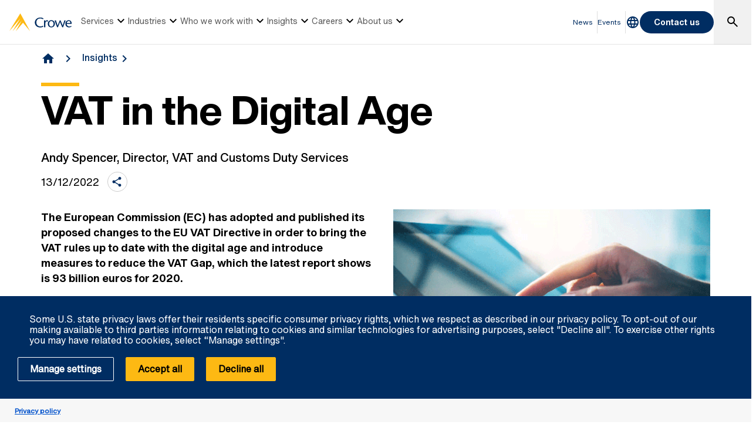

--- FILE ---
content_type: text/html; charset=utf-8
request_url: https://www.crowe.com/uk/insights/vat-in-the-digital-age
body_size: 24463
content:



<!DOCTYPE html>
<html lang="en-GB" data-dir="ltr" class="wf-active wf-loading" data-context-site="croweuk_en-gb" data-context-id="{7D2522C2-9D0B-4236-9972-975F773B1567}">
<head>

        <title>VAT in the Digital Age | Crowe UK</title>
        <meta http-equiv="content-type" content="text/html; charset=utf-8" />
        <meta http-equiv="X-UA-Compatible" content="IE=edge">
        <meta name="viewport" content="width=device-width, initial-scale=1.0" />



    <meta id="robots" name="robots" content="INDEX,FOLLOW,NOODP" />
    <meta name="description" content="The European Commission has adopted and published its proposed changes to the EU VAT Directive, in order to bring the VAT rules up to date with the digital age." />
    <link rel="canonical" href="https://www.crowe.com/uk/insights/vat-in-the-digital-age" />

<!-- If we have more than 1 language and canonical is either empty or self referencing then we can add hreflang-->
<!-- Schema.org markup for Google+ -->
<meta itemprop="name" content="VAT in the Digital Age | Crowe UK" />
    <meta itemprop="description" content="The European Commission has adopted and published its proposed changes to the EU VAT Directive, in order to bring the VAT rules up to date with the digital age." />
    <meta itemprop="image" content="https://www.crowe.com/uk/-/media/crowe/firms/europe/uk/croweuk/social-media/vat-in-the-digital-age.png?rev=ccaa457d1c384d63b0879e01b6b1a80c" />
<meta itemprop="url" content="https://www.crowe.com/uk/insights/vat-in-the-digital-age" />
<!-- Twitter Card data -->
<meta name="twitter:card" content="summary_large_image" />
    <meta name="twitter:site" content="@CroweUK" />
<meta name="twitter:title" content="VAT in the Digital Age | Crowe UK" />
    <meta name="twitter:description" content="The European Commission has adopted and published its proposed changes to the EU VAT Directive, in order to bring the VAT rules up to date with the digital age." />
    <meta name="twitter:image:src" content="https://www.crowe.com/uk/-/media/crowe/firms/europe/uk/croweuk/social-media/vat-in-the-digital-age.png?rev=ccaa457d1c384d63b0879e01b6b1a80c" />
<!-- Open Graph data -->
    <meta property="og:site_name" content="Crowe" />
<meta property="og:title" content="VAT in the Digital Age | Crowe UK" />
<meta property="og:url" content="https://www.crowe.com/uk/insights/vat-in-the-digital-age" />
    <meta property="og:image" content="https://www.crowe.com/uk/-/media/crowe/firms/europe/uk/croweuk/social-media/vat-in-the-digital-age.png?rev=ccaa457d1c384d63b0879e01b6b1a80c" />
        <meta property="og:image:width" content="1280" />
        <meta property="og:image:height" content="720" />
    <meta property="og:description" content="The European Commission has adopted and published its proposed changes to the EU VAT Directive, in order to bring the VAT rules up to date with the digital age." />


    <link rel="icon" type="image/x-icon" href="/favicon.ico" />


                <link rel="stylesheet" href="/assets/css/global-theme.min.css?q=2746ce2acdba8d8f8fbdb90c2c64107b" />
                <script src="/assets/js/global-theme-lazyload.min.js?q=6afdeab8a49cfab7508899453ac9843d"></script>




        <script type="text/javascript" async="async" src="https://consent.trustarc.com/v2/notice/zjfvlq"></script>
                <script>
                window.dataLayer = window.dataLayer || [];
                function gtag() { dataLayer.push(arguments); }

                gtag('js', new Date());
                gtag('config', 'GTM-T2WM3S8');
                gtag('set', 'developer_id.dNTIxZG', true);
                // TODO: Can be changed according to customer's need and according to the configuration
                gtag('set', 'ads_data_redaction', true);
                gtag('set', 'url_passthrough', true);


                //Consent Mode Status
                const ConsentType = {
                    DENIED: 'denied',
                    GRANTED: 'granted',
                };

                const convertBooleanToGrantedOrDenied = (boolean) => boolean ? ConsentType.GRANTED : ConsentType.DENIED;


                /*
                TODO: This is where you can configure the Google Consent Mode, map the CMP categorisation and the default values for the consent initialization
                Google recommends commenting our consent types that you are not going to use.
                */

                const domain = 'zjfvlq';

                // Bucket Mapping
                const REQUIRED = 1;
                const FUNCTIONAL = 2;
                const ADVERTISING = 3;

                const consentTypesMapped = {
                    'ad_storage': ADVERTISING,
                    'ad_user_data': ADVERTISING,
                    'ad_personalization': FUNCTIONAL,
                    'analytics_storage': FUNCTIONAL,
                    'functionality_storage': FUNCTIONAL,
                    'personalization_storage': FUNCTIONAL,
                    'security_storage': REQUIRED
                }

                const getConsentState = (prefCookie) => {
                    var consentStates = {};

                    var noticeBehavior = window.truste.util.readCookie("notice_behavior");

                    /*
                    TODO: Can be changed according to customer's need and according to the configuration
                    */
                    var impliedLocation = noticeBehavior && noticeBehavior.includes("na");

                    for (const consentType in consentTypesMapped) {
                        var id = consentTypesMapped[consentType];

                        if (prefCookie && !prefCookie.includes(0)) {
                            console.log("Existing consent..");
                            consentStates[consentType] = convertBooleanToGrantedOrDenied(prefCookie && prefCookie.includes(id));
                        } else {
                            console.log("Non Existing consent..");
                            consentStates[consentType] = convertBooleanToGrantedOrDenied(impliedLocation);
                        }
                    }

                    consentStates['wait_for_update'] = 500;
                    console.log(consentStates);
                    return consentStates;
                };
                /*
                    Helper function to submit a GCM event based on user's preferences on TrustArc's Script
                    consent: The consent object will be an array of values [1, 2, 3, n] as 1 being if the user
                                consented to required, 2 to function, ... etc
                    This function needs to be customized according to the customer's needed mapping.
                    Ex: 'ad_storage': returnGrantedOrDenied(advertisingAccepted) is being mapped to advertising.
                        if we were to map it to functional instead, we just need to change the bucket variable it's looking at.
                */
                var runOnceGCM = 0;
                function handleConsentDecisionForGCM(consent) {


                    //This code initializes the consent mode
                    const consentStates = getConsentState(consent.consentDecision);
                    var defaultOrUpdate;
                    if (runOnceGCM == 0) {
                        defaultOrUpdate = 'default';
                        runOnceGCM++;
                    } else {
                        console.log('consent is being updated');
                        defaultOrUpdate = 'update';
                    }

                    console.log(consentStates);

                    //Once consent is changed, we will send an update
                    gtag('consent', defaultOrUpdate, consentStates);
                }


                // This code is responsible for listening to any consent changes trough TrustArc's CCM Instance
                // And pushing the consent changes to the dataLayer according to the customer's consent mapping
                // This is for the intial load. If the user has a consent different from the default values, this is to push an update to the datalayer
                // Once the CCM loads.
                var interval = setInterval(() => {
                    if (window.truste) {
                        var consentDecision = truste.cma.callApi("getGDPRConsentDecision", domain);
                        handleConsentDecisionForGCM(consentDecision);
                        clearInterval(interval);
                        console.log("running once...");
                    }
                }, 100);


                // Start listening to when users submit their preferences
                window.addEventListener("message", (event) => {
                    let eventDataJson = null;
                    // We only care about TrustArc Events at this point. And TrustArc's even it encoded in JSON
                    try {
                        eventDataJson = JSON.parse(event.data);
                    } catch {
                        // Some other event that is not JSON.
                        // TrustArc encodes the data as JSON
                        // console.log(event.data);
                    }

                    // Safeguard to make sure we are only getting events from TrustArc
                    if (eventDataJson && eventDataJson.source === "preference_manager") {
                        // Means that the user has submited their preferences
                        if (eventDataJson.message === "submit_preferences") {
                            console.log("Event Data: ", eventDataJson);
                            // Waiting half a second to make sure user's preferences are reflected.
                            setTimeout(() => {
                                var consentDecision = truste.cma.callApi("getGDPRConsentDecision", domain);
                                console.log("Consent Decision: ", consentDecision);
                                handleConsentDecisionForGCM(consentDecision);
                            }, 500);
                        }
                    }
                }, false);
                </script>


    <!-- Google Tag Manager -->
    <script>
        (function(w,d,s,l,i){w[l]=w[l]||[];w[l].push({'gtm.start':
        new Date().getTime(),event:'gtm.js'});var f=d.getElementsByTagName(s)[0],
        j=d.createElement(s),dl=l!='dataLayer'?'&l='+l:'';j.async=true;j.src=
        'https://www.googletagmanager.com/gtm.js?id='+i+dl;f.parentNode.insertBefore(j,f);
        })(window, document, 'script', 'dataLayer', 'GTM-T2WM3S8');
    </script>
    <!-- End Google Tag Manager -->




        <script type='application/ld+json'>
            {
  "@context": "https://schema.org",
  "@graph": [
    {
      "@type": "Article",
      "name": "VAT in the Digital Age",
      "mainEntityofPage": "https://www.crowe.com/uk/insights/vat-in-the-digital-age",
      "description": "The European Commission has adopted and published its proposed changes to the EU VAT Directive, in order to bring the VAT rules up to date with the digital age.",
      "datePublished": "2022-12-13",
      "dateModified": "2025-07-07",
      "author": "Andy Spencer, Director, VAT and Customs Duty Services",
      "headline": "VAT in the Digital Age",
      "image": "https://www.crowe.com/uk/-/media/crowe/firms/europe/uk/croweuk/images-1920-x-1080/finger-on-ipad.gif?rev=0c4ae6fbfead444ab0bec8e13044c7ea&hash=59EB17C892D2EE58FBC283BCF077F607",
      "publisher": {
        "@type": "Organization",
        "name": "Crowe UK",
        "logo": {
          "@type": "ImageObject",
          "url": "https://www.crowe.com/uk/-/media/crowe/shared/logos/logo-dark.png?rev=284f18872dc6437ea3d77159861aadd3&hash=5BEB7739E86A2EFF71686638985F97F2"
        }
      }
    },
    {
      "@type": "BreadcrumbList",
      "itemListElement": [
        {
          "@type": "ListItem",
          "position": "1",
          "name": "Crowe UK",
          "item": "https://www.crowe.com/uk"
        },
        {
          "@type": "ListItem",
          "position": "2",
          "name": "Insights",
          "item": "https://www.crowe.com/uk/insights"
        },
        {
          "@type": "ListItem",
          "position": "3",
          "name": "VAT in the Digital Age",
          "item": "https://www.crowe.com/uk/insights/vat-in-the-digital-age"
        }
      ]
    }
  ]
}
        </script>


</head>
<body  >


        <div id="consent-banner" style="position: fixed; bottom: 0px; width: 100%; z-index: 999999;"></div>

    <div style="direction: ltr;" dir="ltr">

        <div class="content-access__overlay">
            

    <link rel="stylesheet" property="stylesheet" href="/assets/css/modules/MegaNav/MegaNav.min.css?q=28c51312ebc39797417b7cf51311f985">
<header class="sd full-width-container">
	<div class="header header__wrapper" id="SDMegaNav">
		<button class="header__hamburger-icon" aria-label="Main Menu Toggle"><div class="bar">

		</div><div class="bar">

		</div><div class="bar">

		</div></button><div class="header__main-menu__logo">
			<a href="/uk" title="Crowe"><svg preserveaspectratio="xMinYMid meet" width="106" height="30" xmlns="http://www.w3.org/2000/svg" viewbox="0 0 106 30" enable-background="new 0 0 106 30" role="img" aria-label="Crowe Logo"><g fill="#002d62"><path d="m57.2 9.9c-1.3-.9-2.9-1.4-4.5-1.4-4.3 0-6.8 2.9-6.8 6.7 0 4.1 3 6.9 6.8 6.9 1.5 0 3.1-.4 4.4-1.2l.9 1.4c-1.6 1-3.5 1.5-5.4 1.5-6.2 0-9.3-4-9.3-8.5 0-4.1 3.4-8.4 9.6-8.4 1.9 0 3.8.5 5.3 1.7l-1 1.3"></path><path d="m61.4 13.2l.9-.9c.5-.5 1.1-.8 1.8-.9.8.1 1.5.5 2 1.1l-1 1.4c-.5-.3-1.1-.5-1.7-.5-1.1 0-2.1 1.1-2.1 3.7v6.3h-2.2v-11.6h2.2l.1 1.4"></path><path d="m65.4 17.5c-.1-3.2 2.5-6 5.8-6.1 3.3-.1 6.2 2.4 6.3 5.7 0 .1 0 .3 0 .4 0 3.6-2.4 6.2-6.1 6.2s-6-2.6-6-6.2m2.4 0c0 2.2.8 4.8 3.7 4.8 2.9 0 3.7-2.6 3.7-4.8s-1-4.5-3.8-4.5c-2.8 0-3.7 2.4-3.6 4.5"></path><path d="m87.2 11.8c1.2 2.8 2.4 5.6 3.6 8.9 1-3.4 2-6.3 3-9.1l2 .3-4.3 11.6h-1.5c-1.2-2.9-2.5-5.8-3.7-9.1-1.2 3.3-2.3 6.2-3.6 9.1h-1.4l-4.3-11.4 2.2-.5c1 2.9 2 5.7 3 9.1 1.2-3.3 2.4-6.1 3.6-8.9"></path><path d="m97.7 17.7c-.1 2.3 1.7 4.3 4.2 4.5 1.2 0 2.4-.4 3.4-1l.6 1.1c-1.2.8-2.6 1.3-4.1 1.4-3.8 0-6.4-2.2-6.4-6.3-.2-3.1 2.2-5.7 5.4-5.9.2 0 .3 0 .5 0 3.7 0 5 3.2 4.8 6.3h-8.4zm6.2-1.4c0-1.8-.8-3.4-2.7-3.4-1.9 0-3.4 1.4-3.4 3.2 0 0 0 .1 0 .1h6.1z"></path></g><path d="m18.8.2c0-.1-.1-.1-.2-.2-.1 0-.2.1-.2.1l-18.3 29.7c-.1.1-.1.2-.1.2s.1 0 .1-.1l18.2-21.1c.1-.1.1-.1.1-.1s0 .1-.1.2l-12.6 21c0 0 0 .1 0 .1 0 0 .1 0 .1-.1l14.8-17.3c.1-.1.1-.1.1-.1s0 .1-.1.2l-9.6 17.1c0 .1 0 .2 0 .2 0 0 .1 0 .1-.1l11.8-13.7c.1-.2.2-.2.3-.2.1 0 .2.1.3.1l11.5 13.8c0 .1.1.1.1.1 0 0 0-.1-.1-.2l-16.2-29.6" fill="#fdb913"></path></svg></a>
		</div><nav class="header__main-navigation" role="navigation" aria-label="Main Navigation">
			<ul role="menubar" aria-hidden="false">
				<li role="menuitem"><button class="main-nav-link" aria-haspopup="true">Services<svg xmlns="http://www.w3.org/2000/svg" height="24px" viewBox="0 -960 960 960" width="24px"><path d="M480-344 240-584l56-56 184 184 184-184 56 56-240 240Z"></path></svg></button><div class="header__main-navigation__dropdown">
					<div class="header__main-navigation__dropdown__inner full-width-container tabs-container bg__grey-300">
						<button class="header__main-navigation__dropdown__inner__close">close</button><div class="header__main-navigation__dropdown__inner__top-nav bg__primary-radial-gradient">
							<ul class="tabs-list" role="tablist">
								<li role="presentation"><a class="tabs-button" id="tab-4679839696F34AA4B6529D703BB25FC2-8A8FA47F4CC94057932D9BC59146D412-1-1" href="#tabpanel-4679839696F34AA4B6529D703BB25FC2-8A8FA47F4CC94057932D9BC59146D412-1-1" role="tab" aria-selected="false" tabindex="0">Audit</a></li><li role="presentation"><a class="tabs-button" id="tab-4679839696F34AA4B6529D703BB25FC2-D7AE6875291F4813A63558CDA85CC1E1-1-2" href="#tabpanel-4679839696F34AA4B6529D703BB25FC2-D7AE6875291F4813A63558CDA85CC1E1-1-2" role="tab" aria-selected="false" tabindex="0">Tax</a></li><li role="presentation"><a class="tabs-button" id="tab-4679839696F34AA4B6529D703BB25FC2-6C43795FACCA479BB5F8C764DA24C7EE-1-3" href="#tabpanel-4679839696F34AA4B6529D703BB25FC2-6C43795FACCA479BB5F8C764DA24C7EE-1-3" role="tab" aria-selected="false" tabindex="0">Advisory</a></li><li role="presentation"><a class="tabs-button" id="tab-4679839696F34AA4B6529D703BB25FC2-58EDD01D156B4ADFA6835004B084CAE9-1-4" href="#tabpanel-4679839696F34AA4B6529D703BB25FC2-58EDD01D156B4ADFA6835004B084CAE9-1-4" role="tab" aria-selected="false" tabindex="0">Consulting</a></li>
							</ul><div class="header__main-navigation__dropdown__inner__top-nav__ctas">
								<a href="https://www.crowe.com/uk/industries/webinars#Signup" rel="noopener noreferrer" title="Sign up to our mailing list" class="text-link-arrow" target="_blank">Sign up to our mailing list</a><a class="text-link-arrow" title="New business request" href="https://www.crowe.com/uk/contact-us/request-for-proposal">New business request</a><a class="text-link-arrow" title="Contact us" href="https://www.crowe.com/uk/contact-us">Contact us</a>
							</div>
						</div><div class="header__main-navigation__dropdown__inner__center-nav tabs-panel">
							<div id="tabpanel-4679839696F34AA4B6529D703BB25FC2-8A8FA47F4CC94057932D9BC59146D412-1-1" aria-labelledby="tab-4679839696F34AA4B6529D703BB25FC2-8A8FA47F4CC94057932D9BC59146D412-1-1" class="tab-panel-item" role="tabpanel" tabindex="0">
								<div class="header__main-navigation__dropdown__inner__center-nav__link-list">
									<h4 class="header__main-navigation__dropdown__inner__center-nav__link-list__title">
										Audit
									</h4><ul role="menubar">
										<li role="menuitem" class="interior-navigation"><a title="Statutory Audit" href="https://www.crowe.com/uk/services/audit/statutory-audit">Statutory Audit</a></li><li role="menuitem" class="interior-navigation"><a title="Financial Reporting Standards" href="https://www.crowe.com/uk/services/audit/financial-reporting-standards">Financial Reporting Standards</a></li><li role="menuitem" class="interior-navigation"><a title="Assurance" href="https://www.crowe.com/uk/services/audit/assurance">Assurance</a></li><li role="menuitem" class="interior-navigation"><a class="text-link-arrow" title="All audit services" href="https://www.crowe.com/uk/services/audit">All audit services</a></li>
									</ul>
								</div>
							</div><div id="tabpanel-4679839696F34AA4B6529D703BB25FC2-D7AE6875291F4813A63558CDA85CC1E1-1-2" aria-labelledby="tab-4679839696F34AA4B6529D703BB25FC2-D7AE6875291F4813A63558CDA85CC1E1-1-2" class="tab-panel-item" role="tabpanel" tabindex="0">
								<div class="header__main-navigation__dropdown__inner__center-nav__link-list">
									<h4 class="header__main-navigation__dropdown__inner__center-nav__link-list__title">
										Tax
									</h4><ul role="menubar">
										<li role="menuitem" class="interior-navigation"><a title="Corporate Tax" href="https://www.crowe.com/uk/services/tax/corporate-tax">Corporate Tax</a></li><li role="menuitem" class="interior-navigation"><a title="Global Mobility" href="https://www.crowe.com/uk/services/tax/global-mobility">Global Mobility</a></li><li role="menuitem" class="interior-navigation"><a title="Tax for Private Clients" href="https://www.crowe.com/uk/services/tax/private-clients">Tax for Private Clients</a></li><li role="menuitem" class="interior-navigation"><a title="Tax Resolutions" href="https://www.crowe.com/uk/services/tax/tax-resolutions">Tax Resolutions</a></li><li role="menuitem" class="interior-navigation"><a title="VAT, Customs and International Trade" href="https://www.crowe.com/uk/services/tax/vat-customs-international-trade">VAT, Customs and International Trade</a></li><li role="menuitem" class="interior-navigation"><a title="Workforce Advisory" href="https://www.crowe.com/uk/services/tax/workforce-advisory">Workforce Advisory</a></li><li role="menuitem" class="interior-navigation"><a class="text-link-arrow" title="Tax services" href="https://www.crowe.com/uk/services/tax">All tax services</a></li>
									</ul>
								</div>
							</div><div id="tabpanel-4679839696F34AA4B6529D703BB25FC2-6C43795FACCA479BB5F8C764DA24C7EE-1-3" aria-labelledby="tab-4679839696F34AA4B6529D703BB25FC2-6C43795FACCA479BB5F8C764DA24C7EE-1-3" class="tab-panel-item" role="tabpanel" tabindex="0">
								<div class="header__main-navigation__dropdown__inner__center-nav__link-list">
									<h4 class="header__main-navigation__dropdown__inner__center-nav__link-list__title">
										Advisory
									</h4><ul role="menubar">
										<li role="menuitem" class="interior-navigation"><a title="Anti Money Laundering Compliance" href="https://www.crowe.com/uk/services/advisory/anti-money-laundering-compliance-service">Anti Money Laundering Compliance</a></li><li role="menuitem" class="interior-navigation"><a title="Business Solutions" href="https://www.crowe.com/uk/services/advisory/business-solutions">Business Solutions</a></li><li role="menuitem" class="interior-navigation"><a title="Corporate Finance" href="https://www.crowe.com/uk/services/advisory/corporate-finance">Corporate Finance</a></li><li role="menuitem" class="interior-navigation"><a title="Debt Advisory" href="https://www.crowe.com/uk/services/advisory/debt-advisory">Debt Advisory</a></li><li role="menuitem" class="interior-navigation"><a title="Financial Planning" href="https://www.crowe.com/uk/crowefinancialplanning">Financial Planning</a></li><li role="menuitem" class="interior-navigation"><a title="Forensic Services" href="https://www.crowe.com/uk/services/advisory/forensic-services">Forensic Services</a></li><li role="menuitem" class="interior-navigation"><a title="Global Business Solutions" href="https://www.crowe.com/uk/services/advisory/global-business-solutions">Global Business Solutions</a></li><li role="menuitem" class="interior-navigation"><a title="Insolvency and Restructuring" href="https://www.crowe.com/uk/services/advisory/insolvency-and-restructuring">Insolvency and Restructuring</a></li><li role="menuitem" class="interior-navigation"><a title="International Desk" href="https://www.crowe.com/uk/services/advisory/international-desk">International Desk</a></li><li role="menuitem" class="interior-navigation"><a title="International Trade" href="https://www.crowe.com/uk/services/advisory/international-trade">International Trade</a></li><li role="menuitem" class="interior-navigation"><a title="Valuation" href="https://www.crowe.com/uk/services/advisory/valuation">Valuation</a></li><li role="menuitem" class="interior-navigation"><a class="text-link-arrow" title="Advisory services" href="https://www.crowe.com/uk/services/advisory">All advisory services</a></li>
									</ul>
								</div>
							</div><div id="tabpanel-4679839696F34AA4B6529D703BB25FC2-58EDD01D156B4ADFA6835004B084CAE9-1-4" aria-labelledby="tab-4679839696F34AA4B6529D703BB25FC2-58EDD01D156B4ADFA6835004B084CAE9-1-4" class="tab-panel-item" role="tabpanel" tabindex="0">
								<div class="header__main-navigation__dropdown__inner__center-nav__link-list">
									<h4 class="header__main-navigation__dropdown__inner__center-nav__link-list__title">
										Consulting
									</h4><ul role="menubar">
										<li role="menuitem" class="interior-navigation"><a href="https://www.crowe.com/uk/services/consulting/risk-and-governance">Risk and Governance</a></li><li role="menuitem" class="interior-navigation"><a title="Sustainability" href="https://www.crowe.com/uk/services/consulting/sustainability">Sustainability</a></li><li role="menuitem" class="interior-navigation"><a title="Resilience and Supply Chain" href="https://www.crowe.com/uk/services/consulting/resilience-and-supply-chain">Resilience and Supply Chain</a></li><li role="menuitem" class="interior-navigation"><a title="Change and Transformation" href="https://www.crowe.com/uk/services/consulting/change-and-transformation">Change and Transformation</a></li><li role="menuitem" class="interior-navigation"><a title="Cyber Security" href="https://www.crowe.com/uk/services/consulting/cyber-security">Cyber Security</a></li><li role="menuitem" class="interior-navigation"><a title="Technology" href="https://www.crowe.com/uk/services/consulting/technology">Technology</a></li><li role="menuitem" class="interior-navigation"><a title="Data, Analytics and AI" href="https://www.crowe.com/uk/services/consulting/data-analytics-ai">Data, Analytics and AI</a></li><li role="menuitem" class="interior-navigation"><a href="https://www.crowe.com/uk/services/consulting/digital-and-alliances">Digital and Alliances</a></li><li role="menuitem" class="interior-navigation"><a class="text-link-arrow" title="Consulting services" href="https://www.crowe.com/uk/services/consulting">All consulting services</a></li>
									</ul>
								</div>
							</div>
						</div><div class="header__main-navigation__dropdown__inner__cta-section">
							<a class="featured-insight" href="https://www.crowe.com/uk/insights/data-quality"><div class="featured-insight__image">
								<picture>
									<source data-srcset="https://www.crowe.com/uk/-/media/crowe/firms/europe/uk/croweuk/images-1920-x-1080/group-of-people-sitting-in-office-with-people-rushing.jpg?w=310&amp;hash=34C5D14CC9ECFD951F071EA86C68C428" media="(min-width: 1200px)">

									</source><source data-srcset="https://www.crowe.com/uk/-/media/crowe/firms/europe/uk/croweuk/images-1920-x-1080/group-of-people-sitting-in-office-with-people-rushing.jpg?w=1274&amp;hash=FFA546D57F02CECD9A3146E3420FDDC8" media="(min-width: 992px)">

									</source><source data-srcset="https://www.crowe.com/uk/-/media/crowe/firms/europe/uk/croweuk/images-1920-x-1080/group-of-people-sitting-in-office-with-people-rushing.jpg?w=1046&amp;hash=7B175ACFFA5D050EAA35C1D73DA56421" media="(min-width: 768px)">

									</source><source data-srcset="https://www.crowe.com/uk/-/media/crowe/firms/europe/uk/croweuk/images-1920-x-1080/group-of-people-sitting-in-office-with-people-rushing.jpg?w=726&amp;hash=53275D9FE672C8A4FD901C3CC2469437" media="(min-width: 576px)">

									</source><img data-src="https://www.crowe.com/uk/-/media/crowe/firms/europe/uk/croweuk/images-1920-x-1080/group-of-people-sitting-in-office-with-people-rushing.jpg?w=534&amp;hash=F03F594109441823DA8721C2E5450C3B" class="lazyload" alt="group of people sitting in office with people rushing" class="lazyload" />
								</picture>
							</div><div class="featured-insight__title h5 text-bold">
								From chaos to clarity
							</div><div class="featured-insight__short-description rich-text">
								Why firms need a robust sustainability data governance framework.
							</div><div class="featured-insight__cta">
								Read more
							</div></a><div class="taglinks-wrapper lazyload" data-link="/assets/css/modules/802-taglinks-sd/802-taglinks-sd.min.css" data-script="/assets/js/modules/802-taglinks-sd/802-taglinks-sd.min.js">
								<div class="taglinks normal-container">
									<div class="label-and-taglink-group-wrapper column">
										<div class="taglink-group">
											
										</div>
									</div>
								</div>
							</div>
						</div>
					</div>
				</div></li><li role="menuitem"><button class="main-nav-link" aria-haspopup="true">Industries<svg xmlns="http://www.w3.org/2000/svg" height="24px" viewBox="0 -960 960 960" width="24px"><path d="M480-344 240-584l56-56 184 184 184-184 56 56-240 240Z"></path></svg></button><div class="header__main-navigation__dropdown">
					<div class="header__main-navigation__dropdown__inner full-width-container tabs-container bg__grey-300">
						<button class="header__main-navigation__dropdown__inner__close">close</button><div class="header__main-navigation__dropdown__inner__top-nav bg__primary-radial-gradient">
							<ul class="tabs-list" role="tablist">
								<li role="presentation"><a class="tabs-button" id="tab-DE12D5A4C1FF4F5ABD5B78CC47BC9E8B-3D39C464E6764ABE8B8451DE0D31C68B-2-1" href="#tabpanel-DE12D5A4C1FF4F5ABD5B78CC47BC9E8B-3D39C464E6764ABE8B8451DE0D31C68B-2-1" role="tab" aria-selected="false" tabindex="0">Industries</a></li>
							</ul><div class="header__main-navigation__dropdown__inner__top-nav__ctas">
								<a href="https://www.crowe.com/uk/industries/webinars#Signup" rel="noopener noreferrer" title="Sign up to our mailing list" class="text-link-arrow" target="_blank">Sign up to our mailing list</a><a class="text-link-arrow" title="New business request" href="https://www.crowe.com/uk/contact-us/request-for-proposal">New business request</a><a class="text-link-arrow" title="Contact us" href="https://www.crowe.com/uk/contact-us">Contact us</a>
							</div>
						</div><div class="header__main-navigation__dropdown__inner__center-nav tabs-panel">
							<div id="tabpanel-DE12D5A4C1FF4F5ABD5B78CC47BC9E8B-3D39C464E6764ABE8B8451DE0D31C68B-2-1" aria-labelledby="tab-DE12D5A4C1FF4F5ABD5B78CC47BC9E8B-3D39C464E6764ABE8B8451DE0D31C68B-2-1" class="tab-panel-item" role="tabpanel" tabindex="0">
								<div class="header__main-navigation__dropdown__inner__center-nav__link-list">
									<h4 class="header__main-navigation__dropdown__inner__center-nav__link-list__title">
										Our sector expertise
									</h4><ul role="menubar">
										<li role="menuitem" class="interior-navigation"><a title="Energy and Natural Resources" href="https://www.crowe.com/uk/industries/energy-and-natural-resources">Energy and Natural Resources</a></li><li role="menuitem" class="interior-navigation"><a title="Financial Services" href="https://www.crowe.com/uk/industries/financial-services">Financial Services</a></li><li role="menuitem" class="interior-navigation"><a title="Food and Beverage" href="https://www.crowe.com/uk/industries/food-and-beverage">Food and Beverage</a></li><li role="menuitem" class="interior-navigation"><a title="Hotels, Tourism and Leisure" href="https://www.crowe.com/uk/industries/hotels-tourism-leisure">Hotels, Tourism and Leisure</a></li><li role="menuitem" class="interior-navigation"><a href="https://www.crowe.com/uk/industries/life-sciences-and-healthcare">Life Sciences and Healthcare</a></li><li role="menuitem" class="interior-navigation"><a title="Manufacturing" href="https://www.crowe.com/uk/industries/manufacturing">Manufacturing</a></li><li role="menuitem" class="interior-navigation"><a title="Professional Practices" href="https://www.crowe.com/uk/industries/professional-practices">Professional Practices</a></li><li role="menuitem" class="interior-navigation"><a title="Real Estate" href="https://www.crowe.com/uk/industries/real-estate">Real Estate</a></li><li role="menuitem" class="interior-navigation"><a title="Retail, Wholesale and Consumer" href="https://www.crowe.com/uk/industries/retail">Retail, Wholesale and Consumer</a></li><li role="menuitem" class="interior-navigation"><a title="Social Purpose and Non Profits" href="https://www.crowe.com/uk/industries/non-profits">Social Purpose and Non Profits</a></li><li role="menuitem" class="interior-navigation"><a href="https://www.crowe.com/uk/industries/technology-and-media">Technology and Media</a></li>
									</ul>
								</div>
							</div>
						</div><div class="header__main-navigation__dropdown__inner__cta-section">
							<a class="featured-insight" href="https://www.crowe.com/uk/insights/import-vat-recovery-non-owners"><div class="featured-insight__image">
								<picture>
									<source data-srcset="https://www.crowe.com/uk/-/media/crowe/firms/europe/uk/croweuk/images-1920-x-1080/aerial-view-of-people-working-in-office.jpg?w=310&amp;hash=246F1147327B974947C9C9E10F3E4AB8" media="(min-width: 1200px)">

									</source><source data-srcset="https://www.crowe.com/uk/-/media/crowe/firms/europe/uk/croweuk/images-1920-x-1080/aerial-view-of-people-working-in-office.jpg?w=1274&amp;hash=C83FE061C356BC3C4B679E97DAD6B62E" media="(min-width: 992px)">

									</source><source data-srcset="https://www.crowe.com/uk/-/media/crowe/firms/europe/uk/croweuk/images-1920-x-1080/aerial-view-of-people-working-in-office.jpg?w=1046&amp;hash=A82DB68614590D5B99C07D82A4EC17D1" media="(min-width: 768px)">

									</source><source data-srcset="https://www.crowe.com/uk/-/media/crowe/firms/europe/uk/croweuk/images-1920-x-1080/aerial-view-of-people-working-in-office.jpg?w=726&amp;hash=D7894C50F6587FE336E1DACDD40CF138" media="(min-width: 576px)">

									</source><img data-src="https://www.crowe.com/uk/-/media/crowe/firms/europe/uk/croweuk/images-1920-x-1080/aerial-view-of-people-working-in-office.jpg?w=534&amp;hash=92048F162C48C027DBEBE0A783A5C327" class="lazyload" alt="aerial view of people working in office" class="lazyload" />
								</picture>
							</div><div class="featured-insight__title h5 text-bold">
								Import VAT: Recovery by non-owners
							</div><div class="featured-insight__short-description rich-text">
								Consider customs reliefs and ensure you have a robust VAT recovery strategy.
							</div><div class="featured-insight__cta">
								Learn more
							</div></a><div class="taglinks-wrapper lazyload" data-link="/assets/css/modules/802-taglinks-sd/802-taglinks-sd.min.css" data-script="/assets/js/modules/802-taglinks-sd/802-taglinks-sd.min.js">
								<div class="taglinks normal-container">
									<div class="label-and-taglink-group-wrapper column">
										<div class="taglink-group">
											
										</div>
									</div>
								</div>
							</div>
						</div>
					</div>
				</div></li><li role="menuitem"><button class="main-nav-link" aria-haspopup="true">Who we work with<svg xmlns="http://www.w3.org/2000/svg" height="24px" viewBox="0 -960 960 960" width="24px"><path d="M480-344 240-584l56-56 184 184 184-184 56 56-240 240Z"></path></svg></button><div class="header__main-navigation__dropdown">
					<div class="header__main-navigation__dropdown__inner full-width-container tabs-container bg__grey-300">
						<button class="header__main-navigation__dropdown__inner__close">close</button><div class="header__main-navigation__dropdown__inner__top-nav bg__primary-radial-gradient">
							<ul class="tabs-list" role="tablist">
								<li role="presentation"><a class="tabs-button" id="tab-13F6271A811041F894BCDB1713A9301B-39808BAC8869468084E332D149EEDAF6-3-1" href="#tabpanel-13F6271A811041F894BCDB1713A9301B-39808BAC8869468084E332D149EEDAF6-3-1" role="tab" aria-selected="false" tabindex="0">Who we work with</a></li>
							</ul><div class="header__main-navigation__dropdown__inner__top-nav__ctas">
								<a class="text-link-arrow" title="Sign up to our mailing list" href="https://www.crowe.com/uk/industries/webinars#Signup">Sign up to our mailing list</a><a class="text-link-arrow" title="New business request" href="https://www.crowe.com/uk/contact-us/request-for-proposal">New business request</a><a class="text-link-arrow" title="Contact us" href="https://www.crowe.com/uk/contact-us">Contact us</a>
							</div>
						</div><div class="header__main-navigation__dropdown__inner__center-nav tabs-panel">
							<div id="tabpanel-13F6271A811041F894BCDB1713A9301B-39808BAC8869468084E332D149EEDAF6-3-1" aria-labelledby="tab-13F6271A811041F894BCDB1713A9301B-39808BAC8869468084E332D149EEDAF6-3-1" class="tab-panel-item" role="tabpanel" tabindex="0">
								<div class="header__main-navigation__dropdown__inner__center-nav__link-list">
									<h4 class="header__main-navigation__dropdown__inner__center-nav__link-list__title">
										Our clients globally
									</h4><ul role="menubar">
										<li role="menuitem" class="interior-navigation"><a title="Family Owner-Managed Businesses" href="https://www.crowe.com/uk/services/advisory/family-owner-managed-businesses">Family and Owner-Managed Businesses</a></li><li role="menuitem" class="interior-navigation"><a title="Individuals" href="https://www.crowe.com/uk/industries/private-wealth">Individuals</a></li><li role="menuitem" class="interior-navigation"><a title="Listed Businesses" href="https://www.crowe.com/uk/insights/large-or-listed-companies">Listed Businesses</a></li><li role="menuitem" class="interior-navigation"><a title="Pension Funds" href="https://www.crowe.com/uk/industries/pension-funds">Pension Funds</a></li><li role="menuitem" class="interior-navigation"><a href="https://www.crowe.com/uk/industries/private-equity">Private Equity</a></li><li role="menuitem" class="interior-navigation"><a title="Professional Practices" href="https://www.crowe.com/uk/industries/professional-practices">Professional Practices</a></li><li role="menuitem" class="interior-navigation"><a title="Social Purpose and Non Profits" href="https://www.crowe.com/uk/industries/non-profits">Social Purpose and Non Profits</a></li>
									</ul>
								</div>
							</div>
						</div><div class="header__main-navigation__dropdown__inner__cta-section">
							<a class="featured-insight" href="https://www.crowe.com/uk/insights/mind-the-cash-gap"><div class="featured-insight__image">
								<picture>
									<source data-srcset="https://www.crowe.com/uk/-/media/crowe/firms/europe/uk/croweuk/images-1920-x-1080/woman-at-shop-counter.jpg?w=310&amp;hash=1217DEF54AB6A2107C7AD54983CEE967" media="(min-width: 1200px)">

									</source><source data-srcset="https://www.crowe.com/uk/-/media/crowe/firms/europe/uk/croweuk/images-1920-x-1080/woman-at-shop-counter.jpg?w=1274&amp;hash=DC3831F003D4A4B62F60D95B0E584B03" media="(min-width: 992px)">

									</source><source data-srcset="https://www.crowe.com/uk/-/media/crowe/firms/europe/uk/croweuk/images-1920-x-1080/woman-at-shop-counter.jpg?w=1046&amp;hash=282599A1DCBF54919CD196A65BD2FAB7" media="(min-width: 768px)">

									</source><source data-srcset="https://www.crowe.com/uk/-/media/crowe/firms/europe/uk/croweuk/images-1920-x-1080/woman-at-shop-counter.jpg?w=726&amp;hash=5861135302E1CBD8216029D4F535535D" media="(min-width: 576px)">

									</source><img data-src="https://www.crowe.com/uk/-/media/crowe/firms/europe/uk/croweuk/images-1920-x-1080/woman-at-shop-counter.jpg?w=534&amp;hash=30CE60EEA4853CBF5CF1361013855B31" class="lazyload" alt="woman at shop counter" class="lazyload" />
								</picture>
							</div><div class="featured-insight__title h5 text-bold">
								Mind the (cash) gap!
							</div><div class="featured-insight__short-description rich-text">
								Managing cashflow - keeps the lights on and the business alive.
							</div><div class="featured-insight__cta">
								Read more
							</div></a>
						</div>
					</div>
				</div></li><li role="menuitem"><button class="main-nav-link" aria-haspopup="true">Insights<svg xmlns="http://www.w3.org/2000/svg" height="24px" viewBox="0 -960 960 960" width="24px"><path d="M480-344 240-584l56-56 184 184 184-184 56 56-240 240Z"></path></svg></button><div class="header__main-navigation__dropdown">
					<div class="header__main-navigation__dropdown__inner full-width-container tabs-container bg__grey-300">
						<button class="header__main-navigation__dropdown__inner__close">close</button><div class="header__main-navigation__dropdown__inner__top-nav bg__primary-radial-gradient">
							<ul class="tabs-list" role="tablist">
								<li role="presentation"><a class="tabs-button" id="tab-D442B32985BB4E6FA9D4ED0C6177A352-16EE6AD581D44A6C8198E86B5F08A07C-4-1" href="#tabpanel-D442B32985BB4E6FA9D4ED0C6177A352-16EE6AD581D44A6C8198E86B5F08A07C-4-1" role="tab" aria-selected="false" tabindex="0">Insights</a></li><li role="presentation"><a class="tabs-button" id="tab-D442B32985BB4E6FA9D4ED0C6177A352-628B1A86BE8E4FB49CA2228D3888DBB1-4-2" href="#tabpanel-D442B32985BB4E6FA9D4ED0C6177A352-628B1A86BE8E4FB49CA2228D3888DBB1-4-2" role="tab" aria-selected="false" tabindex="0">News</a></li>
							</ul><div class="header__main-navigation__dropdown__inner__top-nav__ctas">
								<a href="https://www.crowe.com/uk/industries/webinars#Signup" rel="noopener noreferrer" title="Sign up to our mailing list" class="text-link-arrow" target="_blank">Sign up to our mailing list</a><a class="text-link-arrow" title="Contact us" href="https://www.crowe.com/uk/contact-us">Contact us</a><a class="text-link-arrow" title="Press enquiries" href="https://www.crowe.com/uk/contact-us/contact-us-press">Press enquiries</a>
							</div>
						</div><div class="header__main-navigation__dropdown__inner__center-nav tabs-panel">
							<div id="tabpanel-D442B32985BB4E6FA9D4ED0C6177A352-16EE6AD581D44A6C8198E86B5F08A07C-4-1" aria-labelledby="tab-D442B32985BB4E6FA9D4ED0C6177A352-16EE6AD581D44A6C8198E86B5F08A07C-4-1" class="tab-panel-item" role="tabpanel" tabindex="0">
								<div class="header__main-navigation__dropdown__inner__center-nav__link-list">
									<h4 class="header__main-navigation__dropdown__inner__center-nav__link-list__title">
										Our latest thinking
									</h4><ul role="menubar">
										<li role="menuitem" class="interior-navigation"><a href="https://www.crowe.com/uk/insights">Insights</a></li><li role="menuitem" class="interior-navigation"><a href="https://www.crowe.com/uk/events">Events</a></li><li role="menuitem" class="interior-navigation"><a href="https://www.crowe.com/uk/insights/podcasts">Podcasts</a></li><li role="menuitem" class="interior-navigation"><a href="https://www.crowe.com/uk/industries/webinars">Webinars</a></li>
									</ul>
								</div>
							</div><div id="tabpanel-D442B32985BB4E6FA9D4ED0C6177A352-628B1A86BE8E4FB49CA2228D3888DBB1-4-2" aria-labelledby="tab-D442B32985BB4E6FA9D4ED0C6177A352-628B1A86BE8E4FB49CA2228D3888DBB1-4-2" class="tab-panel-item" role="tabpanel" tabindex="0">
								<div class="header__main-navigation__dropdown__inner__center-nav__link-list">
									<h4 class="header__main-navigation__dropdown__inner__center-nav__link-list__title">
										Keeping  you informed
									</h4><ul role="menubar">
										<li role="menuitem" class="interior-navigation"><a title="All news" href="https://www.crowe.com/uk/news">All news</a></li><li role="menuitem" class="interior-navigation"><a title="Media centre" href="https://www.crowe.com/uk/about-us/media-centre">Media centre</a></li>
									</ul>
								</div>
							</div>
						</div><div class="header__main-navigation__dropdown__inner__cta-section">
							<a class="featured-insight" href="https://www.crowe.com/uk/insights/london-capital-markets-momentum"><div class="featured-insight__image">
								<picture>
									<source data-srcset="https://www.crowe.com/uk/-/media/crowe/firms/europe/uk/croweuk/images-1920-x-1080/close-up-office-building-in-skyscraper-gherkin-london.png?w=310&amp;hash=673CC273DC314C81F6605C60BD37D16A" media="(min-width: 1200px)">

									</source><source data-srcset="https://www.crowe.com/uk/-/media/crowe/firms/europe/uk/croweuk/images-1920-x-1080/close-up-office-building-in-skyscraper-gherkin-london.png?w=1274&amp;hash=523D05C29E5F4DEEB9F6944E7A46AA93" media="(min-width: 992px)">

									</source><source data-srcset="https://www.crowe.com/uk/-/media/crowe/firms/europe/uk/croweuk/images-1920-x-1080/close-up-office-building-in-skyscraper-gherkin-london.png?w=1046&amp;hash=3CEE3631F0ADE480C17EDE7A5E8537ED" media="(min-width: 768px)">

									</source><source data-srcset="https://www.crowe.com/uk/-/media/crowe/firms/europe/uk/croweuk/images-1920-x-1080/close-up-office-building-in-skyscraper-gherkin-london.png?w=726&amp;hash=DD83280FBEABCD794460E1422E8C1535" media="(min-width: 576px)">

									</source><img data-src="https://www.crowe.com/uk/-/media/crowe/firms/europe/uk/croweuk/images-1920-x-1080/close-up-office-building-in-skyscraper-gherkin-london.png?w=534&amp;hash=9C7822EB12D90A4FDD70854F823510B8" class="lazyload" alt="close up office building in skyscraper gherkin london" class="lazyload" />
								</picture>
							</div><div class="featured-insight__title h5 text-bold">
								Market momentum and opportunity across London’s Capital Markets
							</div><div class="featured-insight__short-description rich-text">
								2026 brings renewed confidence, strong IPO momentum, and robust growth opportunities.
							</div><div class="featured-insight__cta">
								Find out more
							</div></a>
						</div>
					</div>
				</div></li><li role="menuitem"><button class="main-nav-link" aria-haspopup="true">Careers<svg xmlns="http://www.w3.org/2000/svg" height="24px" viewBox="0 -960 960 960" width="24px"><path d="M480-344 240-584l56-56 184 184 184-184 56 56-240 240Z"></path></svg></button><div class="header__main-navigation__dropdown">
					<div class="header__main-navigation__dropdown__inner full-width-container tabs-container bg__grey-300">
						<button class="header__main-navigation__dropdown__inner__close">close</button><div class="header__main-navigation__dropdown__inner__top-nav bg__primary-radial-gradient">
							<ul class="tabs-list" role="tablist">
								<li role="presentation"><a class="tabs-button" id="tab-4D824A7018904D5D81A067FF523DDF19-A1BCC21DF7CF45308AB58B337F1FD6BD-5-1" href="#tabpanel-4D824A7018904D5D81A067FF523DDF19-A1BCC21DF7CF45308AB58B337F1FD6BD-5-1" role="tab" aria-selected="false" tabindex="0">Careers</a></li>
							</ul><div class="header__main-navigation__dropdown__inner__top-nav__ctas">
								<a class="text-link-arrow" href="https://isw.changeworknow.co.uk/crowe/vms/e/careers/search/new">Search jobs</a><a class="text-link-arrow" title="Career enquiries" href="https://www.crowe.com/uk/contact-us/careers">Career enquiries</a>
							</div>
						</div><div class="header__main-navigation__dropdown__inner__center-nav tabs-panel">
							<div id="tabpanel-4D824A7018904D5D81A067FF523DDF19-A1BCC21DF7CF45308AB58B337F1FD6BD-5-1" aria-labelledby="tab-4D824A7018904D5D81A067FF523DDF19-A1BCC21DF7CF45308AB58B337F1FD6BD-5-1" class="tab-panel-item" role="tabpanel" tabindex="0">
								<div class="header__main-navigation__dropdown__inner__center-nav__link-list">
									<h4 class="header__main-navigation__dropdown__inner__center-nav__link-list__title">
										Life at Crowe
									</h4><ul role="menubar">
										<li role="menuitem" class="interior-navigation"><a title="Careers" href="https://www.crowe.com/uk/careers">Careers</a></li><li role="menuitem" class="interior-navigation"><a title="Early careers" href="https://www.crowe.com/uk/careers/early-careers">Early careers</a></li><li role="menuitem" class="interior-navigation"><a title="Experienced hires" href="https://www.crowe.com/uk/careers/experiencedhires">Experienced hires</a></li><li role="menuitem" class="interior-navigation"><a title="Work experience" href="https://www.crowe.com/uk/careers/placements-and-internships-work-experience">Work experience</a></li><li role="menuitem" class="interior-navigation"><a title="Meet our people" href="https://www.crowe.com/uk/careers/crowes-people">Meet our people</a></li>
									</ul>
								</div>
							</div>
						</div><div class="header__main-navigation__dropdown__inner__cta-section">
							<a class="featured-insight" href="https://www.crowe.com/uk/news/crowe-fourth-year-10k-interns"><div class="featured-insight__image">
								<picture>
									<source data-srcset="https://www.crowe.com/uk/-/media/crowe/firms/europe/uk/croweuk/images-1920-x-1080/media-centre310k-interns-2-1.png?w=310&amp;hash=FDC4FB3EDA57C8E8F4F476EDF14A8875" media="(min-width: 1200px)">

									</source><source data-srcset="https://www.crowe.com/uk/-/media/crowe/firms/europe/uk/croweuk/images-1920-x-1080/media-centre310k-interns-2-1.png?w=1274&amp;hash=7E5A9D8E0BDF4D9D1EDFFD9C4A77C844" media="(min-width: 992px)">

									</source><source data-srcset="https://www.crowe.com/uk/-/media/crowe/firms/europe/uk/croweuk/images-1920-x-1080/media-centre310k-interns-2-1.png?w=1046&amp;hash=390D87DA03F99784431D03E594F56666" media="(min-width: 768px)">

									</source><source data-srcset="https://www.crowe.com/uk/-/media/crowe/firms/europe/uk/croweuk/images-1920-x-1080/media-centre310k-interns-2-1.png?w=726&amp;hash=7C2318604105FA08647B02EE41B1591F" media="(min-width: 576px)">

									</source><img data-src="https://www.crowe.com/uk/-/media/crowe/firms/europe/uk/croweuk/images-1920-x-1080/media-centre310k-interns-2-1.png?w=534&amp;hash=A6AD7A928FA7265D511FD7B0DB2E137F" class="lazyload" alt="Media Centre310k interns 2 1" class="lazyload" />
								</picture>
							</div><div class="featured-insight__title h5 text-bold">
								Supporting 10,000 Black Interns Programme
							</div><div class="featured-insight__short-description rich-text">
								18 interns joined across six of our offices to develop new skills and gain valuable hands-on experience.
							</div><div class="featured-insight__cta">
								Read more
							</div></a>
						</div>
					</div>
				</div></li><li role="menuitem"><button class="main-nav-link" aria-haspopup="true">About us<svg xmlns="http://www.w3.org/2000/svg" height="24px" viewBox="0 -960 960 960" width="24px"><path d="M480-344 240-584l56-56 184 184 184-184 56 56-240 240Z"></path></svg></button><div class="header__main-navigation__dropdown">
					<div class="header__main-navigation__dropdown__inner full-width-container tabs-container bg__grey-300">
						<button class="header__main-navigation__dropdown__inner__close">close</button><div class="header__main-navigation__dropdown__inner__top-nav bg__primary-radial-gradient">
							<ul class="tabs-list" role="tablist">
								<li role="presentation"><a class="tabs-button" id="tab-1452584EB7844B099E8CA7BC1755678D-074FEAC9DBB349B68DA1C88908646F97-6-1" href="#tabpanel-1452584EB7844B099E8CA7BC1755678D-074FEAC9DBB349B68DA1C88908646F97-6-1" role="tab" aria-selected="false" tabindex="0">About us</a></li><li role="presentation"><a class="tabs-button" id="tab-1452584EB7844B099E8CA7BC1755678D-F3FC0D9AB613420BB06CE02292DFA8FB-6-2" href="#tabpanel-1452584EB7844B099E8CA7BC1755678D-F3FC0D9AB613420BB06CE02292DFA8FB-6-2" role="tab" aria-selected="false" tabindex="0">Our offices</a></li><li role="presentation"><a class="tabs-button" id="tab-1452584EB7844B099E8CA7BC1755678D-31A0DD87435D44BD94BF5D84D36D48BD-6-3" href="#tabpanel-1452584EB7844B099E8CA7BC1755678D-31A0DD87435D44BD94BF5D84D36D48BD-6-3" role="tab" aria-selected="false" tabindex="0">Alumni network</a></li>
							</ul><div class="header__main-navigation__dropdown__inner__top-nav__ctas">
								<a href="https://www.crowe.com/uk/industries/webinars#Signup" rel="noopener noreferrer" title="Sign up to our mailing list" class="text-link-arrow" target="_blank">Sign up to our mailing list</a><a class="text-link-arrow" title="Contact us" href="https://www.crowe.com/uk/contact-us">Contact us</a><a href="https://www.crowe.com/uk/about-us/accelerate" rel="noopener noreferrer" class="text-link-arrow" target="_blank">Accelerate community</a>
							</div>
						</div><div class="header__main-navigation__dropdown__inner__center-nav tabs-panel">
							<div id="tabpanel-1452584EB7844B099E8CA7BC1755678D-074FEAC9DBB349B68DA1C88908646F97-6-1" aria-labelledby="tab-1452584EB7844B099E8CA7BC1755678D-074FEAC9DBB349B68DA1C88908646F97-6-1" class="tab-panel-item" role="tabpanel" tabindex="0">
								<div class="header__main-navigation__dropdown__inner__center-nav__link-list">
									<h4 class="header__main-navigation__dropdown__inner__center-nav__link-list__title">
										Learn more about Crowe UK
									</h4><ul role="menubar">
										<li role="menuitem" class="interior-navigation"><a title="About Crowe" href="https://www.crowe.com/uk/about-us">About Crowe</a></li><li role="menuitem" class="interior-navigation"><a title="Vision, Purpose and Values" href="https://www.crowe.com/uk/about-us/our-values">Vision, Purpose and Values</a></li><li role="menuitem" class="interior-navigation"><a title="Our Partners" href="https://www.crowe.com/uk/about-us/our-people">Our Partners</a></li><li role="menuitem" class="interior-navigation"><a title="Sustainability" href="https://www.crowe.com/uk/about-us/sustainability">Sustainability</a></li><li role="menuitem" class="interior-navigation"><a title="Industry recognition" href="https://www.crowe.com/uk/about-us/industry-recognition">Industry recognition</a></li><li role="menuitem" class="interior-navigation"><a title="Governance and leadership" href="https://www.crowe.com/uk/about-us/leadership-team">Governance and leadership</a></li><li role="menuitem" class="interior-navigation"><a title="Partnerships" href="https://www.crowe.com/uk/about-us/partnerships">Partnerships</a></li><li role="menuitem" class="interior-navigation"><a title="Transparency reports" href="https://www.crowe.com/uk/about-us/transparency-reports">Transparency reports</a></li><li role="menuitem" class="interior-navigation"><a title="Code of Conduct" href="https://www.crowe.com/uk/about-us/code-of-conduct">Code of Conduct</a></li><li role="menuitem" class="interior-navigation"><a title="Crowe Global" href="https://www.crowe.com/uk/about-us/crowe-global">Crowe Global</a></li>
									</ul>
								</div>
							</div><div id="tabpanel-1452584EB7844B099E8CA7BC1755678D-F3FC0D9AB613420BB06CE02292DFA8FB-6-2" aria-labelledby="tab-1452584EB7844B099E8CA7BC1755678D-F3FC0D9AB613420BB06CE02292DFA8FB-6-2" class="tab-panel-item" role="tabpanel" tabindex="0">
								<div class="header__main-navigation__dropdown__inner__center-nav__link-list">
									<h4 class="header__main-navigation__dropdown__inner__center-nav__link-list__title">
										Where you can find us
									</h4><ul role="menubar">
										<li role="menuitem" class="interior-navigation"><a title="Bristol" href="https://www.crowe.com/uk/about-us/our-offices/bristol-office-information">Bristol</a></li><li role="menuitem" class="interior-navigation"><a title="Cheltenham" href="https://www.crowe.com/uk/about-us/our-offices/cheltenham">Cheltenham</a></li><li role="menuitem" class="interior-navigation"><a title="Kent" href="https://www.crowe.com/uk/about-us/our-offices/kent">Kent</a></li><li role="menuitem" class="interior-navigation"><a title="London" href="https://www.crowe.com/uk/about-us/our-offices/london">London</a></li><li role="menuitem" class="interior-navigation"><a title="Manchester" href="https://www.crowe.com/uk/about-us/our-offices/manchester-office-information">Manchester</a></li><li role="menuitem" class="interior-navigation"><a title="Midlands" href="https://www.crowe.com/uk/about-us/our-offices/midlands-offices">Midlands</a></li><li role="menuitem" class="interior-navigation"><a title="Thames Valley" href="https://www.crowe.com/uk/about-us/our-offices/thames-valley-office">Thames Valley</a></li><li role="menuitem" class="interior-navigation"><a class="text-link-arrow" title="Our offices locations" href="https://www.crowe.com/uk/about-us/our-offices">View all offices locations</a></li>
									</ul>
								</div>
							</div><div id="tabpanel-1452584EB7844B099E8CA7BC1755678D-31A0DD87435D44BD94BF5D84D36D48BD-6-3" aria-labelledby="tab-1452584EB7844B099E8CA7BC1755678D-31A0DD87435D44BD94BF5D84D36D48BD-6-3" class="tab-panel-item" role="tabpanel" tabindex="0">
								<div class="header__main-navigation__dropdown__inner__center-nav__link-list">
									<h4 class="header__main-navigation__dropdown__inner__center-nav__link-list__title">
										Crowe Connections
									</h4><ul role="menubar">
										<li role="menuitem" class="interior-navigation"><a title="Our Alumni network" href="https://www.crowe.com/uk/about-us/alumni">Our Alumni network</a></li><li role="menuitem" class="interior-navigation"><a title="Continuing our relationships" href="https://www.crowe.com/uk/about-us/alumni#relationships">Continuing our relationships</a></li><li role="menuitem" class="interior-navigation"><a title="Returning to Crowe" href="https://www.crowe.com/uk/about-us/alumni#returners">Returning to Crowe</a></li><li role="menuitem" class="interior-navigation"><a class="text-link-arrow" title="Join our network" href="https://www.crowe.com/uk/about-us/alumni#joinnetwork">Join our network</a></li>
									</ul>
								</div>
							</div>
						</div><div class="header__main-navigation__dropdown__inner__cta-section">
							<a class="featured-insight" href="https://www.crowe.com/uk/news/crowe-uk-top-charity-auditor-17-years"><div class="featured-insight__image">
								<picture>
									<source data-srcset="https://www.crowe.com/uk/-/media/crowe/firms/europe/uk/croweuk/images-1920-x-1080/top-charity-auditor-for-17th-consecutive-year.png?w=310&amp;hash=AA774508595A2E52B9E5AFE579D7B6EB" media="(min-width: 1200px)">

									</source><source data-srcset="https://www.crowe.com/uk/-/media/crowe/firms/europe/uk/croweuk/images-1920-x-1080/top-charity-auditor-for-17th-consecutive-year.png?w=1274&amp;hash=04BF3693651E1B8C4B2AE5B3594D3CA9" media="(min-width: 992px)">

									</source><source data-srcset="https://www.crowe.com/uk/-/media/crowe/firms/europe/uk/croweuk/images-1920-x-1080/top-charity-auditor-for-17th-consecutive-year.png?w=1046&amp;hash=6BE08F8410B607114884205241D44C50" media="(min-width: 768px)">

									</source><source data-srcset="https://www.crowe.com/uk/-/media/crowe/firms/europe/uk/croweuk/images-1920-x-1080/top-charity-auditor-for-17th-consecutive-year.png?w=726&amp;hash=CBA2ABE3770A54D905CA4DF7ACCC024D" media="(min-width: 576px)">

									</source><img data-src="https://www.crowe.com/uk/-/media/crowe/firms/europe/uk/croweuk/images-1920-x-1080/top-charity-auditor-for-17th-consecutive-year.png?w=534&amp;hash=BA505350E8C6232F2DD93C478755E6F2" class="lazyload" alt="Top Charity Auditor for 17th Consecutive Year" class="lazyload" />
								</picture>
							</div><div class="featured-insight__title h5 text-bold">
								Crowe UK named leading charity auditor
							</div><div class="featured-insight__short-description rich-text">
								Reinforcing our Social Purpose and Non Profit team’s long-standing commitment to the sector.
							</div><div class="featured-insight__cta">
								Read more
							</div></a>
						</div>
					</div>
				</div></li>
			</ul>
		</nav><div class="header__utility-links" role="menubar">
			<a href="https://www.crowe.com/uk/news" title="News" role="menuitem" class="utility-link ">News</a><a href="https://www.crowe.com/uk/events" role="menuitem" class="utility-link ">Events</a>
		</div><button title="Global Directory" aria-haspopup="true" class="header__location-selector"><svg xmlns="http://www.w3.org/2000/svg" width="24" height="24" viewbox="0 0 24 24" fill="none" role="img" aria-label="global directory icon">
	<path d="M11.99 2C6.47 2 2 6.48 2 12C2 17.52 6.47 22 11.99 22C17.52 22 22 17.52 22 12C22 6.48 17.52 2 11.99 2ZM18.92 8H15.97C15.65 6.75 15.19 5.55 14.59 4.44C16.43 5.07 17.96 6.35 18.92 8ZM12 4.04C12.83 5.24 13.48 6.57 13.91 8H10.09C10.52 6.57 11.17 5.24 12 4.04ZM4.26 14C4.1 13.36 4 12.69 4 12C4 11.31 4.1 10.64 4.26 10H7.64C7.56 10.66 7.5 11.32 7.5 12C7.5 12.68 7.56 13.34 7.64 14H4.26ZM5.08 16H8.03C8.35 17.25 8.81 18.45 9.41 19.56C7.57 18.93 6.04 17.66 5.08 16ZM8.03 8H5.08C6.04 6.34 7.57 5.07 9.41 4.44C8.81 5.55 8.35 6.75 8.03 8ZM12 19.96C11.17 18.76 10.52 17.43 10.09 16H13.91C13.48 17.43 12.83 18.76 12 19.96ZM14.34 14H9.66C9.57 13.34 9.5 12.68 9.5 12C9.5 11.32 9.57 10.65 9.66 10H14.34C14.43 10.65 14.5 11.32 14.5 12C14.5 12.68 14.43 13.34 14.34 14ZM14.59 19.56C15.19 18.45 15.65 17.25 15.97 16H18.92C17.96 17.65 16.43 18.93 14.59 19.56ZM16.36 14C16.44 13.34 16.5 12.68 16.5 12C16.5 11.32 16.44 10.66 16.36 10H19.74C19.9 10.64 20 11.31 20 12C20 12.69 19.9 13.36 19.74 14H16.36Z" fill="#002D62"></path>
</svg></button><div class="header__location-selector__dropdown">
			<div class="header__location-selector__dropdown__inner">
<div class="locations__utility-links">
<a href="/global" class="locations__global-site">Global Site</a>
<button class="locations__close">
<em class="material-icons">close</em>
</button>
</div>
<div class="locations__region-wrapper tabs-container">
<ul class="locations__regions-wrapper tabs-list">
    <li class="locations__region" style="order: 1;"><a class="tabs-button h4 active" id="tab0-1" href="#tabAmericas0">Americas</a></li>
    <li class="locations__region" style="order: 3;"><a class="tabs-button h4" id="tab0-2" href="#tabAsia0">Asia Pacific</a></li>
    <li class="locations__region" style="order: 5;"><a class="tabs-button h4" id="tab0-3" href="#tabEurope0">Europe</a></li>
    <li class="locations__region" style="order: 7;"><a class="tabs-button h4" id="tab0-4" href="#tabMiddleEastAfrica0">Middle East and Africa</a></li>
</ul>
<div class="locations__countries-wrapper tabs__panels">
<div id="tabAmericas0" class="locations__countries" aria-labelledby="tab0-1" style="order: 2;">
<div class="locations__countries__inner">
<a href="/ar" target="_self">Argentina</a>
<a href="/cw" target="_self">Aruba</a>
<a href="/bb" target="_self">Barbados</a>
<a href="/bo" target="_self">Bolivia</a>
<a href="/br" target="_self">Brazil</a>
<a href="/ca" target="_self">Canada</a>
<a href="/ky" target="_self">Cayman Islands</a>
<a href="/cl" target="_self">Chile</a>
<a href="/co" target="_self">Colombia</a>
<a href="/cr" target="_self">Costa Rica</a>
<a href="/cw" target="_self">Curacao</a>
<a href="/sv" target="_self">El Salvador</a>
<a href="/gt" target="_self">Guatemala</a>
<a href="/hn" target="_self">Honduras</a>
<a href="/mx" target="_self">Mexico</a>
<a href="/py" target="_self">Paraguay</a>
<a href="/pe" target="_self">Peru</a>
<a href="/pr" target="_self">Puerto Rico</a>
<a href="/cw" target="_self">Saint Martin</a>
<a href="/sr" target="_self">Suriname</a>
<a href="/" target="_self">United States</a>
<a href="/uy" target="_self">Uruguay</a>
<a href="/ve" target="_self">Venezuela</a>
</div>
</div>
<div id="tabAsia0" class="locations__countries" aria-labelledby="tab0-2" style="order: 4;">
<div class="locations__countries__inner">
<a href="/au" target="_self">Australia</a>
<a href="/kh" target="_self">Cambodia</a>
<a href="/cn" target="_self">China</a>
<a href="/hw" target="_self">Hawaii</a>
<a href="/hk" target="_self">Hong Kong</a>
<a href="/in" target="_self">India</a>
<a href="/id" target="_self">Indonesia</a>
<a href="/jp" target="_self">Japan</a>
<a href="/mo" target="_self">Macau</a>
<a href="/my" target="_self">Malaysia</a>
<a href="/mv" target="_self">Maldives</a>
<a href="/mn" target="_self">Mongolia</a>
<a href="/mm" target="_self">Myanmar</a>
<a href="/np" target="_self">Nepal</a>
<a href="/nz" target="_self">New Zealand</a>
<a href="/pk" target="_self">Pakistan</a>
<a href="/ph" target="_self">Philippines</a>
<a href="/sg" target="_self">Singapore</a>
<a href="/kr" target="_self">South Korea</a>
<a href="/lk" target="_self">Sri Lanka</a>
<a href="/tw" target="_self">Taiwan</a>
<a href="/th" target="_self">Thailand</a>
<a href="/vn" target="_self">Vietnam</a>
</div>
</div>
<div id="tabEurope0" class="locations__countries" aria-labelledby="tab0-3" style="order: 6;">
<div class="locations__countries__inner">
<a href="/al" target="_self">Albania</a>
<a href="/ad" target="_self">Andorra</a>
<a href="/am" target="_self">Armenia</a>
<a href="/at" target="_self">Austria</a>
<a href="/az" target="_self">Azerbaijan</a>
<a href="/be" target="_self">Belgium</a>
<a href="/bg" target="_self">Bulgaria</a>
<a href="/hr" target="_self">Croatia</a>
<a href="/cy" target="_self">Cyprus</a>
<a href="/cz" target="_self">Czech Republic</a>
<a href="/dk" target="_self">Denmark</a>
<a href="/ee" target="_self">Estonia</a>
<a href="/fi" target="_self">Finland</a>
<a href="/fr" target="_self">France</a>
<a href="/ge" target="_self">Georgia</a>
<a href="/de" target="_self">Germany</a>
<a href="/gr" target="_self">Greece</a>
<a href="/hu" target="_self">Hungary</a>
<a href="/ie" target="_self">Ireland</a>
<a href="/it" target="_self">Italy</a>
<a href="/kz" target="_self">Kazakhstan</a>
<a href="/ks" target="_self">Kosovo</a>
<a href="/lv" target="_self">Latvia</a>
<a href="/lt" target="_self">Lithuania</a>
<a href="/lu" target="_self">Luxembourg</a>
<a href="/mt" target="_self">Malta</a>
<a href="/md" target="_self">Moldova</a>
<a href="/nl" target="_self">Netherlands</a>
<a href="/no" target="_self">Norway</a>
<a href="/pl" target="_self">Poland</a>
<a href="/pt" target="_self">Portugal</a>
<a href="/ro" target="_self">Romania</a>
<a href="/rs" target="_self">Serbia</a>
<a href="/sk" target="_self">Slovakia</a>
<a href="/si" target="_self">Slovenia</a>
<a href="/es" target="_self">Spain</a>
<a href="/se" target="_self">Sweden</a>
<a href="/ch" target="_self">Switzerland</a>
<a href="/tj" target="_self">Tajikistan</a>
<a href="/tr" target="_self">Turkey</a>
<a href="/ua" target="_self">Ukraine</a>
<a href="/uk" target="_self">United Kingdom</a>
<a href="/uz" target="_self">Uzbekistan</a>
</div>
</div>
<div id="tabMiddleEastAfrica0" class="locations__countries" aria-labelledby="tab0-4" style="order: 8;">
<div class="locations__countries__inner">
<a href="/dz" target="_self">Algeria</a>
<a href="/ao" target="_self">Angola</a>
<a href="/bh" target="_self">Bahrain</a>
<a href="/eg" target="_self">Egypt</a>
<a href="/gh" target="_self">Ghana</a>
<a href="/il" target="_self">Israel</a>
<a href="/jo" target="_self">Jordan</a>
<a href="/ke" target="_self">Kenya</a>
<a href="/kw" target="_self">Kuwait</a>
<a href="/lb" target="_self">Lebanon</a>
<a href="/lr" target="_self">Liberia</a>
<a href="/mu" target="_self">Mauritius</a>
<a href="/ma" target="_self">Morocco</a>
<a href="/mz" target="_self">Mozambique</a>
<a href="/ng" target="_self">Nigeria</a>
<a href="/om" target="_self">Oman</a>
<a href="/qa" target="_self">Qatar</a>
<a href="/sa" target="_self">Saudi Arabia</a>
<a href="/sn" target="_self">Senegal</a>
<a href="/sl" target="_self">Sierra Leone</a>
<a href="/za" target="_self">South Africa</a>
<a href="/tz" target="_self">Tanzania</a>
<a href="/tg" target="_self">Togo</a>
<a href="/tn" target="_self">Tunisia</a>
<a href="/ug" target="_self">Uganda</a>
<a href="/ae" target="_self">United Arab Emirates</a>
<a href="/ye" target="_self">Yemen</a>
</div>
</div>
</div>
</div>
</div>
		</div><button class="header__link-search" role="button" aria-label="search"><i class="material-icons--search active-icon"><svg xmlns="http://www.w3.org/2000/svg" height="24px" viewBox="0 -960 960 960" width="24px"><path d="M784-120 532-372q-30 24-69 38t-83 14q-109 0-184.5-75.5T120-580q0-109 75.5-184.5T380-840q109 0 184.5 75.5T640-580q0 44-14 83t-38 69l252 252-56 56ZM380-400q75 0 127.5-52.5T560-580q0-75-52.5-127.5T380-760q-75 0-127.5 52.5T200-580q0 75 52.5 127.5T380-400Z"></path></svg></i><i class="material-icons--close"><svg xmlns="http://www.w3.org/2000/svg" height="24px" viewBox="0 -960 960 960" width="24px" fill="#ffffff"><path d="m256-200-56-56 224-224-224-224 56-56 224 224 224-224 56 56-224 224 224 224-56 56-224-224-224 224Z"></path></svg></i></button><div class="header__search__dropdown" data-search-page="https://www.crowe.com/uk/search">
			<input class="search__input" placeholder="Search" type="Search" /><button class="search__submit"><i><svg xmlns="http://www.w3.org/2000/svg" height="24px" viewBox="0 -960 960 960" width="24px"><path d="M784-120 532-372q-30 24-69 38t-83 14q-109 0-184.5-75.5T120-580q0-109 75.5-184.5T380-840q109 0 184.5 75.5T640-580q0 44-14 83t-38 69l252 252-56 56ZM380-400q75 0 127.5-52.5T560-580q0-75-52.5-127.5T380-760q-75 0-127.5 52.5T200-580q0 75 52.5 127.5T380-400Z"></path></svg></i></button>
		</div><div class="header__contact-us">
			<a class="button" href="https://www.crowe.com/uk/contact-us" target="_blank">Contact us</a>
		</div>
	</div>
</header>    <script src="/assets/js/modules/MegaNav/MegaNav.min.js?q=35a151f6c90b11d6cd1741a77d2f0797"></script>






            


        <link rel="stylesheet" property="stylesheet" href="/assets/css/modules/breadcrumbs/breadcrumbs.min.css?q=2db6e3c331c978d2a68e3043dfcd0c6e">
    <div class="breadcrumb container lazyload lazypreload " data-script="/assets/js/modules/breadcrumbs/breadcrumbs.min.js">
<div class="breadcrumb-link-container">                <a href="https://www.crowe.com/uk">
                    <i class="material-icons">home</i>
                </a>                         <a href="https://www.crowe.com/uk/insights">Insights</a> </div>





    </div> 



            
        <div class="article-header">
            <div class="container">
                <div class="row">
                    <div class="col-lg-12 col-md-12 col-sm-12 col-xs-12">
                        <div class="article-header__image article-header__image--mobile">
                            <img data-src="https://www.crowe.com/uk/-/media/crowe/firms/europe/uk/croweuk/images-1920-x-1080/finger-on-ipad.gif?h=313&amp;iar=0&amp;w=556&amp;rev=0c4ae6fbfead444ab0bec8e13044c7ea&amp;hash=DE97E4F53458AF78817A86D7FA483889" class="lazyload" alt="Finger on ipad" width="556" height="313" />
                        </div>

                        <div class='heading-wrapper'><h1 class="article-header__title">VAT in the Digital Age</h1></div>

                        <div class='heading-wrapper'><h2 class="article-header__sub-title"></h2></div>

                            <div class="article-header__author">
                                Andy Spencer, Director, VAT and Customs Duty Services
                            </div>



                        <div class="article-header__date-share">
                            <div class="article-header__date">
13/12/2022
                            </div>

        <div class="article-header__share">
            <i class="material-icons material-icons--share">share</i>
<div class="article-header__share__dropdown">                        <a class="article-header__share__dropdown__link-container__link" target="_blank" data-analytics="social-share" data-action="linkedin" href="https://www.linkedin.com/shareArticle?url=https%3a%2f%2fwww.crowe.com%2fuk%2finsights%2fvat-in-the-digital-age"><svg fill="#666" xmlns="http://www.w3.org/2000/svg" width="24" height="24" viewBox="0 0 24.00 24.00"><path stroke-width=".2" stroke-linejoin="round" d="m21 21h-4v-6.75c0-1.059-1.188-1.944-2.246-1.944-1.059 0-1.754.886-1.754 1.944v6.75h-4v-12h4v2c.662-1.071 2.356-1.763 3.525-1.763 2.472 0 4.475 2.041 4.475 4.513v7.25m-14 0h-4v-12h4v12m-2-18c1.105 0 2 .895 2 2 0 1.105-.895 2-2 2-1.105 0-2-.895-2-2 0-1.105.895-2 2-2Z"/></svg></a>
                        <a class="article-header__share__dropdown__link-container__link" target="_blank" data-analytics="social-share" data-action="twitter" href="https://twitter.com/intent/tweet?url=https%3a%2f%2fwww.crowe.com%2fuk%2finsights%2fvat-in-the-digital-age"><svg xmlns="http://www.w3.org/2000/svg" fill="#666" viewBox="0 0 24 24" width="24" height="24">
    <path d="M13.6 10.7l6.2-7.2h-1.5l-5.4 6.3-4.3-6.3h-5l6.5 9.5-6.5 7.5h1.5l5.7-6.6 4.5 6.6h5l-6.7-9.8h0zm-2 2.3l-.7-.9-5.2-7.5H8l4.2 6 .7.9 5.5 7.9h-2.3L11.6 13h0z"/>
</svg></a>
</div>                    </div>

                        </div>
                        <div class="article-header__content-wrapper">
                                <div class="article-header__image article-header__image--desktop image-caption">
                                    <img data-src="https://www.crowe.com/uk/-/media/crowe/firms/europe/uk/croweuk/images-1920-x-1080/finger-on-ipad.gif?h=313&amp;iar=0&amp;w=556&amp;rev=0c4ae6fbfead444ab0bec8e13044c7ea&amp;hash=DE97E4F53458AF78817A86D7FA483889" class="lazyload" alt="Finger on ipad" width="556" height="313" />
                                    <div class="article-header__image__caption image-caption__caption">
                                        
                                    </div>
                                </div>                            <div class="article-header__sub-heading">
                                
                            </div>
                            <div class="article-header__content rich-text">
                                <p><span style="line-height: 120%;"><strong>The European Commission (EC) has adopted and published its proposed changes to the EU VAT Directive in order to bring the VAT rules up to date with the digital age and introduce measures to reduce the VAT Gap, which the latest report shows is 93 billion euros for 2020.</strong> </span></p>
<p><span style="line-height: 120%;">There are three pillars to the proposed reforms </span></p>
<ol style="margin-left: 40px;">
    <li><span style="line-height: 120%;">Real time digital reporting based on e-invoicing for cross-border supplies in the EU. </span></li>
    <li><span style="line-height: 120%;">Updated VAT rules for supplies of passenger transport and short-term accommodation via platforms. </span></li>
    <li><span style="line-height: 120%;">The introduction of an enhanced One Stop Shop (OSS) single VAT registration across the EU. </span></li>
</ol>
<p><span style="line-height: 120%;"><strong>If agreed, the changes will take place at different times between 1 January 2024 and 1 January 2028.</strong> </span></p>
<h3><span style="line-height: 120%;">1. Real time reporting and e-invoicing </span></h3>
<p><span style="line-height: 120%;">A number of member states have already introduced variations of real time reporting systems so that they receive detailed information about transactions so as to have a better collection of VAT. Where this has been introduced, it has been calculated that there was an annual increase of VAT revenue of between 2.6% and 3.5%. The EC proposes to extend this across all member states by introducing the following. </span></p>
<ul style="margin-left: 40px;">
    <li><span style="line-height: 120%;">Real time reporting for intra-EU B2B supplies, with the data provided to the tax authority within two days of the issue of the invoice. </span></li>
    <li><span style="line-height: 120%;">Mandatory use of e-invoicing for intra-EU supplies with invoices including more information than is currently the case. The e-invoice will be based on the EU standards. </span></li>
</ul>
<p><span style="line-height: 120%;">The introduction of real time reporting for intra-EU B2B supplies will mean that it will no longer be necessary to submit EC Sales Lists as the tax authorities will receive considerably more information under the new regime and more quickly than previously. </span></p>
<p><span style="line-height: 120%;">Member states will also the ability to mandate that e-invoicing is applied to domestic transactions and will not have to gain permission from the EU to do this, as is currently the case. </span></p>
<p><span style="line-height: 120%;">For those member states that already have digital reporting requirement mechanisms in place (such as Spain and Hungary), they will have to converge to the new EU standard mechanism by 1 January 2028. </span></p>
<p><span style="line-height: 120%;">All of this will come at significant one-off costs estimated at 11.3 billion euros for taxpayers and of 2.2 billion euros for tax authorities in order to put in place these new systems. The EC considers that there should be annual on-going savings of 4 billion euros as a result of reduced administration due to tax authorities being able to populate VAT returns with the data received and the removal of EC Sales Lists. The estimated benefits are 11 billion euros per year of additional VAT revenue due to a reduction in VAT fraud. </span></p>
<p><span style="line-height: 120%;"><strong>These changes would come in over the period from 1 January 2025 to 1 January 2028.</strong> </span></p>
<h3><span style="line-height: 120%;">2. Changes to the platform economy </span></h3>
<p><span style="line-height: 120%;">The explosion of platforms providing short-term accommodation and passenger transport has resulted in significant challenges for tax authorities and a distortion of treatment for traditional players in this sector.&nbsp; </span></p>
<p><span style="line-height: 120%;">The proposed changes will mean that the platform is liable to account for VAT when the underlying supplier does not, for example because they are an individual or small business. The proposals would also mean that supplies of short-term accommodation and passenger transport would not be eligible for the Tour Operators Margin Scheme, whereby businesses only account for VAT on the profit margin achieved. </span></p>
<p><span style="line-height: 120%;">The EC estimates that the amount raised would be 6.6 billion euros per year. </span></p>
<p><span style="line-height: 120%;"><strong>These changes would come into effect on 1 January 2025.</strong> </span></p>
<h3><span style="line-height: 120%;">3. Single VAT registration </span></h3>
<p><span style="line-height: 120%;">The expansion of the One Stop Shop (OSS) and introduction of the Import One Stop Shop (IOSS) on 1 July 2021 reduced the number of VAT registrations needed for many businesses, allowing them to trade more easily around the EU. However, there were a number of exclusions from the schemes and the new proposals seek to reduce the requirement to be VAT registered even further. This is part of the long term aim to reduce the administrative burden for businesses. </span></p>
<p><span style="line-height: 120%;">These proposals will see the OSS be extended so that it covers a number of transactions which were previously excluded thereby allowing a wider range of businesses to use the simplification. A significant one of these will be the movement of own goods between member states, which should be particularly beneficial to retailers using multiple warehouse arrangements. </span></p>
<p><span style="line-height: 120%;">The EC has chosen not to increase the IOSS limit of €150 at this stage, primarily because of the challenge on what to do with customs duty which is due on consignments above the IOSS threshold.&nbsp; Any further changes to IOSS will be within the framework of customs reform under the Customs Action Plan. However, IOSS will be made mandatory for sales made via platforms – currently it is optional although a significant amount of the VAT collected via IOSS is from sales on platforms. </span></p>
<p><span style="line-height: 120%;">The EC estimates that this will remove significant numbers of VAT registrations and will cut the compliance costs of businesses by 8.7 billion euros between 2023 and 2032. </span></p>
<p><span style="line-height: 120%;"><strong>These changes are proposed to be effective from 1 January 2025.</strong> </span></p>
<h3>Next steps </h3>
<p><span style="line-height: 120%;">These proposals will now be sent to the European Parliament for consultation ahead of being adopted.&nbsp; At this stage the VAT Directive and the applicable regulations would be amended to reflect the changes set out above. </span></p>
<p><span style="line-height: 120%;">Any business operating in the EU is likely to be impacted by these changes and they should start considering what it will mean for them. In some cases, there will be opportunities to create efficiencies around reporting obligations especially for those in the retail and manufacturing sectors. However, the introduction of e-invoicing and other digital reporting requirements will mean changes to existing IT systems and tax management processes, which should be considered in a timely manner so as to be prepared appropriately. </span></p>
<p><span style="line-height: 120%;">If you have any questions please do not hesitate to get in touch with <a href="/cdn-cgi/l/email-protection#50223f327e3a313e3522393e371033223f27357e333f7e253b">Rob Janering</a>, or your usual Crowe contact.</span></p>
                            </div>
                        </div>
                    </div>
                </div>
            </div>
        </div>

            





<div  class=" column-content-preview-210 background--dark-grey padding-top-20 padding-bottom-20 white-text" data-link="" data-script="">
    <div class="container">

            <div class="row">
        <div class="col-xs-12">
            <div class="h3 column-content-preview-210__title bar-title--left amber-line-above-title"><p>Insights</p></div>
        </div>
    </div>


        <div class="row">
            <div class="col-xs-12">
                <div data-max-columns="4">
                    <div class="column-content-preview-210__list column-content-preview-210__list--desktop column-list">


<div class="column-content-preview-210__list__item column-content-preview-216__list__item column-list__item">    <div class="column-content-preview-210__list__item__category-date column-content-preview-216__list__item__category-date tag_hidden">
        
    </div>
        <div class="column-content-preview-210__list__item__image column-content-preview-216__list__item__image animation-image-scale animation-link-underline ">
            <a href="https://www.crowe.com/uk/insights/getting-vat-right">
                <div class="animation-image-wrapper">
<picture><source data-srcset="https://www.crowe.com/uk/-/media/crowe/firms/europe/uk/croweuk/images-1920-x-1080/female-hand-on-laptop.png?rev=2508a883ad084afdbaffb80b7ecbcb4f&w=263&hash=F99B048C57EF25832DD328299EE1B89B" media="(min-width: 1200px)"></source><source data-srcset="https://www.crowe.com/uk/-/media/crowe/firms/europe/uk/croweuk/images-1920-x-1080/female-hand-on-laptop.png?rev=2508a883ad084afdbaffb80b7ecbcb4f&w=213&hash=622A142F7DBD07BD55621C0E1939AA86" media="(min-width: 992px)"></source><source data-srcset="https://www.crowe.com/uk/-/media/crowe/firms/europe/uk/croweuk/images-1920-x-1080/female-hand-on-laptop.png?rev=2508a883ad084afdbaffb80b7ecbcb4f&w=360&hash=A1A58A1B3D25F58E2DD4EFC8CF83D482" media="(min-width: 768px)"></source><source data-srcset="https://www.crowe.com/uk/-/media/crowe/firms/europe/uk/croweuk/images-1920-x-1080/female-hand-on-laptop.png?rev=2508a883ad084afdbaffb80b7ecbcb4f&w=678&hash=44CFA12528469A3FA41C56064726FC36" media="(min-width: 501px)"></source><source data-srcset="https://www.crowe.com/uk/-/media/crowe/firms/europe/uk/croweuk/images-1920-x-1080/female-hand-on-laptop.png?rev=2508a883ad084afdbaffb80b7ecbcb4f&w=455&hash=56B935E7E644B1593A743167F341A0FB" media="(max-width: 500px)"></source><img data-srcset="https://www.crowe.com/uk/-/media/crowe/firms/europe/uk/croweuk/images-1920-x-1080/female-hand-on-laptop.png?rev=2508a883ad084afdbaffb80b7ecbcb4f&w=1140&hash=86F4F9FEB49A75169BA96134E7F4D19A" data-src="https://www.crowe.com/uk/-/media/crowe/firms/europe/uk/croweuk/images-1920-x-1080/female-hand-on-laptop.png?rev=2508a883ad084afdbaffb80b7ecbcb4f&w=1140&hash=86F4F9FEB49A75169BA96134E7F4D19A" class="lazyload" width="1140"></picture>
                </div>
                    <div class="column-content-preview-210__list__item__title column-content-preview-216__list__item__title">
                        <div class="animation-link-underline">
                            <p class="animation-link">
                                Digital training and events – Getting the VAT right
                            </p>
                        </div>
                    </div>
            </a>
        </div>
        <div class="column-content-preview-210__list__item__content column-content-preview-216__list__item__content">
            VAT compliance considerations for UK organisations supplying digital events and the impact of EU changes on supplies of live online services.
        </div>
</div>





<div class="column-content-preview-210__list__item column-content-preview-216__list__item column-list__item">    <div class="column-content-preview-210__list__item__category-date column-content-preview-216__list__item__category-date tag_hidden">
        
    </div>
        <div class="column-content-preview-210__list__item__image column-content-preview-216__list__item__image animation-image-scale animation-link-underline ">
            <a href="https://www.crowe.com/uk/insights/vat-and-customs-export-considerations">
                <div class="animation-image-wrapper">
<picture><source data-srcset="https://www.crowe.com/uk/-/media/crowe/firms/europe/uk/croweuk/images-1920-x-1080/cargo-ship-under-bridge.jpg?rev=78c0e3ac788841d5934e5854ff1bf1d3&w=263&hash=717F293620145E9FF5F06A5A0770E80D" media="(min-width: 1200px)"></source><source data-srcset="https://www.crowe.com/uk/-/media/crowe/firms/europe/uk/croweuk/images-1920-x-1080/cargo-ship-under-bridge.jpg?rev=78c0e3ac788841d5934e5854ff1bf1d3&w=213&hash=BFA1329D7345F37DB9080661ADA3144D" media="(min-width: 992px)"></source><source data-srcset="https://www.crowe.com/uk/-/media/crowe/firms/europe/uk/croweuk/images-1920-x-1080/cargo-ship-under-bridge.jpg?rev=78c0e3ac788841d5934e5854ff1bf1d3&w=360&hash=523084422F7F18CBDAE19E85411A147B" media="(min-width: 768px)"></source><source data-srcset="https://www.crowe.com/uk/-/media/crowe/firms/europe/uk/croweuk/images-1920-x-1080/cargo-ship-under-bridge.jpg?rev=78c0e3ac788841d5934e5854ff1bf1d3&w=678&hash=1A3AD9675FC55BDED1A72F2120E7F9EA" media="(min-width: 501px)"></source><source data-srcset="https://www.crowe.com/uk/-/media/crowe/firms/europe/uk/croweuk/images-1920-x-1080/cargo-ship-under-bridge.jpg?rev=78c0e3ac788841d5934e5854ff1bf1d3&w=455&hash=749E14D05FCCB88FD6DCA6FB40F1649C" media="(max-width: 500px)"></source><img data-srcset="https://www.crowe.com/uk/-/media/crowe/firms/europe/uk/croweuk/images-1920-x-1080/cargo-ship-under-bridge.jpg?rev=78c0e3ac788841d5934e5854ff1bf1d3&w=1140&hash=A4DDB7AA7C27F0A729A5461DF35AF4D8" data-src="https://www.crowe.com/uk/-/media/crowe/firms/europe/uk/croweuk/images-1920-x-1080/cargo-ship-under-bridge.jpg?rev=78c0e3ac788841d5934e5854ff1bf1d3&w=1140&hash=A4DDB7AA7C27F0A729A5461DF35AF4D8" class="lazyload" width="1140"></picture>
                </div>
                    <div class="column-content-preview-210__list__item__title column-content-preview-216__list__item__title">
                        <div class="animation-link-underline">
                            <p class="animation-link">
                                Exporting goods from Great Britain
                            </p>
                        </div>
                    </div>
            </a>
        </div>
        <div class="column-content-preview-210__list__item__content column-content-preview-216__list__item__content">
            Having the right processes and controls in place can remove this risk and ensure that businesses can trade with countries across the globe.
        </div>
</div>





<div class="column-content-preview-210__list__item column-content-preview-216__list__item column-list__item">    <div class="column-content-preview-210__list__item__category-date column-content-preview-216__list__item__category-date tag_hidden">
        
    </div>
        <div class="column-content-preview-210__list__item__image column-content-preview-216__list__item__image animation-image-scale animation-link-underline ">
            <a href="https://www.crowe.com/uk/insights/vat-treatment-of-financial-intermediary-services">
                <div class="animation-image-wrapper">
<picture><source data-srcset="https://www.crowe.com/uk/-/media/crowe/firms/europe/uk/croweuk/images-1920-x-1080/building-side-angle.png?rev=2514d60312a84d01b43a055cb3d81569&w=263&hash=8BDF6B5335516EBC11C45448998AA232" media="(min-width: 1200px)"></source><source data-srcset="https://www.crowe.com/uk/-/media/crowe/firms/europe/uk/croweuk/images-1920-x-1080/building-side-angle.png?rev=2514d60312a84d01b43a055cb3d81569&w=213&hash=6E25BB54DCF1B6D52923957A4A8DE679" media="(min-width: 992px)"></source><source data-srcset="https://www.crowe.com/uk/-/media/crowe/firms/europe/uk/croweuk/images-1920-x-1080/building-side-angle.png?rev=2514d60312a84d01b43a055cb3d81569&w=360&hash=FD4DAE95CA2CA64411199AA6CF74A6C5" media="(min-width: 768px)"></source><source data-srcset="https://www.crowe.com/uk/-/media/crowe/firms/europe/uk/croweuk/images-1920-x-1080/building-side-angle.png?rev=2514d60312a84d01b43a055cb3d81569&w=678&hash=3020B9435596D2EC6780FC6FAF08741A" media="(min-width: 501px)"></source><source data-srcset="https://www.crowe.com/uk/-/media/crowe/firms/europe/uk/croweuk/images-1920-x-1080/building-side-angle.png?rev=2514d60312a84d01b43a055cb3d81569&w=455&hash=E0C8462A9257101BE6C514FDFA14BB4B" media="(max-width: 500px)"></source><img data-srcset="https://www.crowe.com/uk/-/media/crowe/firms/europe/uk/croweuk/images-1920-x-1080/building-side-angle.png?rev=2514d60312a84d01b43a055cb3d81569&w=1140&hash=BFF5FF89E15F3368F0CE624101057EF9" data-src="https://www.crowe.com/uk/-/media/crowe/firms/europe/uk/croweuk/images-1920-x-1080/building-side-angle.png?rev=2514d60312a84d01b43a055cb3d81569&w=1140&hash=BFF5FF89E15F3368F0CE624101057EF9" class="lazyload" width="1140"></picture>
                </div>
                    <div class="column-content-preview-210__list__item__title column-content-preview-216__list__item__title">
                        <div class="animation-link-underline">
                            <p class="animation-link">
                                VAT treatment of financial intermediary services
                            </p>
                        </div>
                    </div>
            </a>
        </div>
        <div class="column-content-preview-210__list__item__content column-content-preview-216__list__item__content">
            It’s important for financial intermediaries who haven’t considered the VAT implications of their services, to review and clarify their VAT position.
        </div>
</div>





<div class="column-content-preview-210__list__item column-content-preview-216__list__item column-list__item">    <div class="column-content-preview-210__list__item__category-date column-content-preview-216__list__item__category-date tag_hidden">
        
    </div>
        <div class="column-content-preview-210__list__item__image column-content-preview-216__list__item__image animation-image-scale animation-link-underline ">
            <a href="https://www.crowe.com/uk/insights/employee-incentive-scheme-vat-consideration">
                <div class="animation-image-wrapper">
<picture><source data-srcset="https://www.crowe.com/uk/-/media/crowe/firms/europe/uk/croweuk/images-1920-x-1080/man-and-woman-in-meeting.jpg?rev=a0f7bfeb8c6446159725b1a74de4e255&w=263&hash=2D5C6A00E2B38B78E96B7E85762C0917" media="(min-width: 1200px)"></source><source data-srcset="https://www.crowe.com/uk/-/media/crowe/firms/europe/uk/croweuk/images-1920-x-1080/man-and-woman-in-meeting.jpg?rev=a0f7bfeb8c6446159725b1a74de4e255&w=213&hash=44B967BCBE5C3F7B63BFCAF2D05B4B4A" media="(min-width: 992px)"></source><source data-srcset="https://www.crowe.com/uk/-/media/crowe/firms/europe/uk/croweuk/images-1920-x-1080/man-and-woman-in-meeting.jpg?rev=a0f7bfeb8c6446159725b1a74de4e255&w=360&hash=5C541DE9F47458102517AE5F49FB2D49" media="(min-width: 768px)"></source><source data-srcset="https://www.crowe.com/uk/-/media/crowe/firms/europe/uk/croweuk/images-1920-x-1080/man-and-woman-in-meeting.jpg?rev=a0f7bfeb8c6446159725b1a74de4e255&w=678&hash=B2DF052BDA3538D7D604CEA1600E1915" media="(min-width: 501px)"></source><source data-srcset="https://www.crowe.com/uk/-/media/crowe/firms/europe/uk/croweuk/images-1920-x-1080/man-and-woman-in-meeting.jpg?rev=a0f7bfeb8c6446159725b1a74de4e255&w=455&hash=ACC08009AF3A82898F2753E6738D283F" media="(max-width: 500px)"></source><img data-srcset="https://www.crowe.com/uk/-/media/crowe/firms/europe/uk/croweuk/images-1920-x-1080/man-and-woman-in-meeting.jpg?rev=a0f7bfeb8c6446159725b1a74de4e255&w=1140&hash=FFB41AFF42885B53692F55F30AB8E4AB" data-src="https://www.crowe.com/uk/-/media/crowe/firms/europe/uk/croweuk/images-1920-x-1080/man-and-woman-in-meeting.jpg?rev=a0f7bfeb8c6446159725b1a74de4e255&w=1140&hash=FFB41AFF42885B53692F55F30AB8E4AB" class="lazyload" width="1140"></picture>
                </div>
                    <div class="column-content-preview-210__list__item__title column-content-preview-216__list__item__title">
                        <div class="animation-link-underline">
                            <p class="animation-link">
                                Employee incentive schemes – do I need to account for VAT?
                            </p>
                        </div>
                    </div>
            </a>
        </div>
        <div class="column-content-preview-210__list__item__content column-content-preview-216__list__item__content">
            With reward schemes to acknowledge staff performance more common in the workplace, it’s also an area where hidden or unexpected VAT costs arise.
        </div>
</div>






                    </div>

                    <div class="column-content-preview-210__list column-content-preview-210__list--mobile column-list ">


<div class="column-content-preview-210__list__item column-content-preview-216__list__item column-list__item">    <div class="column-content-preview-210__list__item__category-date column-content-preview-216__list__item__category-date tag_hidden">
        
    </div>
        <div class="column-content-preview-210__list__item__image column-content-preview-216__list__item__image animation-image-scale animation-link-underline ">
            <a href="https://www.crowe.com/uk/insights/getting-vat-right">
                <div class="animation-image-wrapper">
<picture><source data-srcset="https://www.crowe.com/uk/-/media/crowe/firms/europe/uk/croweuk/images-1920-x-1080/female-hand-on-laptop.png?rev=2508a883ad084afdbaffb80b7ecbcb4f&w=263&hash=F99B048C57EF25832DD328299EE1B89B" media="(min-width: 1200px)"></source><source data-srcset="https://www.crowe.com/uk/-/media/crowe/firms/europe/uk/croweuk/images-1920-x-1080/female-hand-on-laptop.png?rev=2508a883ad084afdbaffb80b7ecbcb4f&w=213&hash=622A142F7DBD07BD55621C0E1939AA86" media="(min-width: 992px)"></source><source data-srcset="https://www.crowe.com/uk/-/media/crowe/firms/europe/uk/croweuk/images-1920-x-1080/female-hand-on-laptop.png?rev=2508a883ad084afdbaffb80b7ecbcb4f&w=360&hash=A1A58A1B3D25F58E2DD4EFC8CF83D482" media="(min-width: 768px)"></source><source data-srcset="https://www.crowe.com/uk/-/media/crowe/firms/europe/uk/croweuk/images-1920-x-1080/female-hand-on-laptop.png?rev=2508a883ad084afdbaffb80b7ecbcb4f&w=678&hash=44CFA12528469A3FA41C56064726FC36" media="(min-width: 501px)"></source><source data-srcset="https://www.crowe.com/uk/-/media/crowe/firms/europe/uk/croweuk/images-1920-x-1080/female-hand-on-laptop.png?rev=2508a883ad084afdbaffb80b7ecbcb4f&w=455&hash=56B935E7E644B1593A743167F341A0FB" media="(max-width: 500px)"></source><img data-srcset="https://www.crowe.com/uk/-/media/crowe/firms/europe/uk/croweuk/images-1920-x-1080/female-hand-on-laptop.png?rev=2508a883ad084afdbaffb80b7ecbcb4f&w=1140&hash=86F4F9FEB49A75169BA96134E7F4D19A" data-src="https://www.crowe.com/uk/-/media/crowe/firms/europe/uk/croweuk/images-1920-x-1080/female-hand-on-laptop.png?rev=2508a883ad084afdbaffb80b7ecbcb4f&w=1140&hash=86F4F9FEB49A75169BA96134E7F4D19A" class="lazyload" width="1140"></picture>
                </div>
                    <div class="column-content-preview-210__list__item__title column-content-preview-216__list__item__title">
                        <div class="animation-link-underline">
                            <p class="animation-link">
                                Digital training and events – Getting the VAT right
                            </p>
                        </div>
                    </div>
            </a>
        </div>
        <div class="column-content-preview-210__list__item__content column-content-preview-216__list__item__content">
            VAT compliance considerations for UK organisations supplying digital events and the impact of EU changes on supplies of live online services.
        </div>
</div>





<div class="column-content-preview-210__list__item column-content-preview-216__list__item column-list__item">    <div class="column-content-preview-210__list__item__category-date column-content-preview-216__list__item__category-date tag_hidden">
        
    </div>
        <div class="column-content-preview-210__list__item__image column-content-preview-216__list__item__image animation-image-scale animation-link-underline ">
            <a href="https://www.crowe.com/uk/insights/vat-and-customs-export-considerations">
                <div class="animation-image-wrapper">
<picture><source data-srcset="https://www.crowe.com/uk/-/media/crowe/firms/europe/uk/croweuk/images-1920-x-1080/cargo-ship-under-bridge.jpg?rev=78c0e3ac788841d5934e5854ff1bf1d3&w=263&hash=717F293620145E9FF5F06A5A0770E80D" media="(min-width: 1200px)"></source><source data-srcset="https://www.crowe.com/uk/-/media/crowe/firms/europe/uk/croweuk/images-1920-x-1080/cargo-ship-under-bridge.jpg?rev=78c0e3ac788841d5934e5854ff1bf1d3&w=213&hash=BFA1329D7345F37DB9080661ADA3144D" media="(min-width: 992px)"></source><source data-srcset="https://www.crowe.com/uk/-/media/crowe/firms/europe/uk/croweuk/images-1920-x-1080/cargo-ship-under-bridge.jpg?rev=78c0e3ac788841d5934e5854ff1bf1d3&w=360&hash=523084422F7F18CBDAE19E85411A147B" media="(min-width: 768px)"></source><source data-srcset="https://www.crowe.com/uk/-/media/crowe/firms/europe/uk/croweuk/images-1920-x-1080/cargo-ship-under-bridge.jpg?rev=78c0e3ac788841d5934e5854ff1bf1d3&w=678&hash=1A3AD9675FC55BDED1A72F2120E7F9EA" media="(min-width: 501px)"></source><source data-srcset="https://www.crowe.com/uk/-/media/crowe/firms/europe/uk/croweuk/images-1920-x-1080/cargo-ship-under-bridge.jpg?rev=78c0e3ac788841d5934e5854ff1bf1d3&w=455&hash=749E14D05FCCB88FD6DCA6FB40F1649C" media="(max-width: 500px)"></source><img data-srcset="https://www.crowe.com/uk/-/media/crowe/firms/europe/uk/croweuk/images-1920-x-1080/cargo-ship-under-bridge.jpg?rev=78c0e3ac788841d5934e5854ff1bf1d3&w=1140&hash=A4DDB7AA7C27F0A729A5461DF35AF4D8" data-src="https://www.crowe.com/uk/-/media/crowe/firms/europe/uk/croweuk/images-1920-x-1080/cargo-ship-under-bridge.jpg?rev=78c0e3ac788841d5934e5854ff1bf1d3&w=1140&hash=A4DDB7AA7C27F0A729A5461DF35AF4D8" class="lazyload" width="1140"></picture>
                </div>
                    <div class="column-content-preview-210__list__item__title column-content-preview-216__list__item__title">
                        <div class="animation-link-underline">
                            <p class="animation-link">
                                Exporting goods from Great Britain
                            </p>
                        </div>
                    </div>
            </a>
        </div>
        <div class="column-content-preview-210__list__item__content column-content-preview-216__list__item__content">
            Having the right processes and controls in place can remove this risk and ensure that businesses can trade with countries across the globe.
        </div>
</div>





<div class="column-content-preview-210__list__item column-content-preview-216__list__item column-list__item">    <div class="column-content-preview-210__list__item__category-date column-content-preview-216__list__item__category-date tag_hidden">
        
    </div>
        <div class="column-content-preview-210__list__item__image column-content-preview-216__list__item__image animation-image-scale animation-link-underline ">
            <a href="https://www.crowe.com/uk/insights/vat-treatment-of-financial-intermediary-services">
                <div class="animation-image-wrapper">
<picture><source data-srcset="https://www.crowe.com/uk/-/media/crowe/firms/europe/uk/croweuk/images-1920-x-1080/building-side-angle.png?rev=2514d60312a84d01b43a055cb3d81569&w=263&hash=8BDF6B5335516EBC11C45448998AA232" media="(min-width: 1200px)"></source><source data-srcset="https://www.crowe.com/uk/-/media/crowe/firms/europe/uk/croweuk/images-1920-x-1080/building-side-angle.png?rev=2514d60312a84d01b43a055cb3d81569&w=213&hash=6E25BB54DCF1B6D52923957A4A8DE679" media="(min-width: 992px)"></source><source data-srcset="https://www.crowe.com/uk/-/media/crowe/firms/europe/uk/croweuk/images-1920-x-1080/building-side-angle.png?rev=2514d60312a84d01b43a055cb3d81569&w=360&hash=FD4DAE95CA2CA64411199AA6CF74A6C5" media="(min-width: 768px)"></source><source data-srcset="https://www.crowe.com/uk/-/media/crowe/firms/europe/uk/croweuk/images-1920-x-1080/building-side-angle.png?rev=2514d60312a84d01b43a055cb3d81569&w=678&hash=3020B9435596D2EC6780FC6FAF08741A" media="(min-width: 501px)"></source><source data-srcset="https://www.crowe.com/uk/-/media/crowe/firms/europe/uk/croweuk/images-1920-x-1080/building-side-angle.png?rev=2514d60312a84d01b43a055cb3d81569&w=455&hash=E0C8462A9257101BE6C514FDFA14BB4B" media="(max-width: 500px)"></source><img data-srcset="https://www.crowe.com/uk/-/media/crowe/firms/europe/uk/croweuk/images-1920-x-1080/building-side-angle.png?rev=2514d60312a84d01b43a055cb3d81569&w=1140&hash=BFF5FF89E15F3368F0CE624101057EF9" data-src="https://www.crowe.com/uk/-/media/crowe/firms/europe/uk/croweuk/images-1920-x-1080/building-side-angle.png?rev=2514d60312a84d01b43a055cb3d81569&w=1140&hash=BFF5FF89E15F3368F0CE624101057EF9" class="lazyload" width="1140"></picture>
                </div>
                    <div class="column-content-preview-210__list__item__title column-content-preview-216__list__item__title">
                        <div class="animation-link-underline">
                            <p class="animation-link">
                                VAT treatment of financial intermediary services
                            </p>
                        </div>
                    </div>
            </a>
        </div>
        <div class="column-content-preview-210__list__item__content column-content-preview-216__list__item__content">
            It’s important for financial intermediaries who haven’t considered the VAT implications of their services, to review and clarify their VAT position.
        </div>
</div>





<div class="column-content-preview-210__list__item column-content-preview-216__list__item column-list__item">    <div class="column-content-preview-210__list__item__category-date column-content-preview-216__list__item__category-date tag_hidden">
        
    </div>
        <div class="column-content-preview-210__list__item__image column-content-preview-216__list__item__image animation-image-scale animation-link-underline ">
            <a href="https://www.crowe.com/uk/insights/employee-incentive-scheme-vat-consideration">
                <div class="animation-image-wrapper">
<picture><source data-srcset="https://www.crowe.com/uk/-/media/crowe/firms/europe/uk/croweuk/images-1920-x-1080/man-and-woman-in-meeting.jpg?rev=a0f7bfeb8c6446159725b1a74de4e255&w=263&hash=2D5C6A00E2B38B78E96B7E85762C0917" media="(min-width: 1200px)"></source><source data-srcset="https://www.crowe.com/uk/-/media/crowe/firms/europe/uk/croweuk/images-1920-x-1080/man-and-woman-in-meeting.jpg?rev=a0f7bfeb8c6446159725b1a74de4e255&w=213&hash=44B967BCBE5C3F7B63BFCAF2D05B4B4A" media="(min-width: 992px)"></source><source data-srcset="https://www.crowe.com/uk/-/media/crowe/firms/europe/uk/croweuk/images-1920-x-1080/man-and-woman-in-meeting.jpg?rev=a0f7bfeb8c6446159725b1a74de4e255&w=360&hash=5C541DE9F47458102517AE5F49FB2D49" media="(min-width: 768px)"></source><source data-srcset="https://www.crowe.com/uk/-/media/crowe/firms/europe/uk/croweuk/images-1920-x-1080/man-and-woman-in-meeting.jpg?rev=a0f7bfeb8c6446159725b1a74de4e255&w=678&hash=B2DF052BDA3538D7D604CEA1600E1915" media="(min-width: 501px)"></source><source data-srcset="https://www.crowe.com/uk/-/media/crowe/firms/europe/uk/croweuk/images-1920-x-1080/man-and-woman-in-meeting.jpg?rev=a0f7bfeb8c6446159725b1a74de4e255&w=455&hash=ACC08009AF3A82898F2753E6738D283F" media="(max-width: 500px)"></source><img data-srcset="https://www.crowe.com/uk/-/media/crowe/firms/europe/uk/croweuk/images-1920-x-1080/man-and-woman-in-meeting.jpg?rev=a0f7bfeb8c6446159725b1a74de4e255&w=1140&hash=FFB41AFF42885B53692F55F30AB8E4AB" data-src="https://www.crowe.com/uk/-/media/crowe/firms/europe/uk/croweuk/images-1920-x-1080/man-and-woman-in-meeting.jpg?rev=a0f7bfeb8c6446159725b1a74de4e255&w=1140&hash=FFB41AFF42885B53692F55F30AB8E4AB" class="lazyload" width="1140"></picture>
                </div>
                    <div class="column-content-preview-210__list__item__title column-content-preview-216__list__item__title">
                        <div class="animation-link-underline">
                            <p class="animation-link">
                                Employee incentive schemes – do I need to account for VAT?
                            </p>
                        </div>
                    </div>
            </a>
        </div>
        <div class="column-content-preview-210__list__item__content column-content-preview-216__list__item__content">
            With reward schemes to acknowledge staff performance more common in the workplace, it’s also an area where hidden or unexpected VAT costs arise.
        </div>
</div>





                    </div>
                </div>
            </div>
        </div>
    </div>
</div>

        <div  class="contextual-contact background--grey black-text padding-top-60 padding-bottom-60 " data-link="">
            <div class="container">
                <div class="row">
                    <div class="col-xs-12 contextual-contact__intro">
                        <div class="h2 contextual-contact__intro__title bar-title--center amber-line-above-title"><p>Contact us</p></div>
                        <div class="contextual-contact__intro__content ">
                            
                        </div>
                        <div class="contextual-contact__intro__link contextual-contact__view-more contextual-contact__view-more--desktop black-text">
                            




                        </div>
                    </div>
                </div>
                



<div class="row">        <div class="col-xs-12 contextual-contact__contact-wrapper">
<div class="contextual-contact__contact">                    <div class="contextual-contact__contact__image">
<img data-src="https://www.crowe.com/uk/-/media/crowe/firms/europe/uk/croweuk/partner-and-staff-photos-600-x-600/rob-janering.png?h=260&amp;iar=0&amp;mw=263&amp;w=263&amp;rev=1ea22e9092474fa98ac0806662bf747c&amp;hash=4F1F22DC3965F3C58590F340EAE0B4D0" class="lazyload" alt="Rob Janering " width="263" height="260" />                    </div>
                    <div class="contextual-contact__contact__content">
                        <div class="contextual-contact__contact__full-name">
                            Rob  Janering
                        </div>

                        <div class="contextual-contact__contact__job-title">

                            Partner, VAT, Customs and International Trade
                        </div>
                            <div class="contextual-contact__contact__firm">
                                London
                            </div>
                        <div class="contextual-contact__contact__phone">
                                <a href="tel:+44 (0)20 7842 7123">+44 (0)20 7842 7123</a>
                        </div>
                        <div class="contextual-contact__contact__resume">
                                    <a href="https://www.crowe.com/uk/about-us/our-people/rob-janering">Read full CV</a>
                        </div>

                        <div class="contextual-contact__contact__social">
<a href="/cdn-cgi/l/email-protection#43312c216d29222d26312a2d240320312c34266d202c6d3628" title="Richard Austin email" class="material-icons">mail</a>                            <a href="https://www.linkedin.com/in/rob-janering-vat-advisor/?originalSubdomain=uk" class="material-icons-custom">&#xe901;</a>                                                                                </div>
                    </div>
</div>        </div>
</div>
                <div class="contextual-contact__view-more contextual-contact__view-more--mobile black-text">
                    




                </div>
            </div>
        </div>

        <div class="end-of-page-secondary-cta-links">
            <div class="container">
                <div class="row">
                    <div class="col-sm-10 col-sm-push-1">
                        <div class='heading-wrapper'><h2 class="end-of-page-secondary-cta-links__title">Related services</h2></div>



                            <div class="links d-flex">
<a href="https://www.crowe.com/uk/services/tax/vat-customs-international-trade" title="VAT, Customs and International Trade" class="links__link links__link--flex" target="_blank">                                            <span class="links__icon">
                                                <svg fill="#666" xmlns="http://www.w3.org/2000/svg"  width="24" height="24" viewBox="0 0 24 24" enable-background="new 0 0 24 24"> <g><path d="m9.08 11h-1.077v2h1.077c.429 2.922 2.74 4 4.923 4v-2c-1.157 0-2.491-.386-2.879-2h2.879v-2h-2.879c.388-1.613 1.722-2 2.879-2v-2c-2.183 0-4.494 1.078-4.923 4"/><path d="m12 2c-5.514 0-10 4.486-10 10s4.486 10 10 10 10-4.486 10-10-4.486-10-10-10m0 18c-4.411 0-8-3.589-8-8 0-4.411 3.589-8 8-8s8 3.589 8 8c0 4.412-3.589 8-8 8"/></g></svg>
                                            </span>
VAT, Customs and International Trade</a><a href="https://www.crowe.com/uk/industries/manufacturing" title="Manufacturing" class="links__link links__link--flex" target="_blank">                                            <span class="links__icon">
                                                <svg fill="#666" xmlns="http://www.w3.org/2000/svg"  width="24" height="24" viewBox="0 0 24 24"><path d="m10.5 7.999c.827 0 1.5-.671 1.5-1.5 0-.826-.673-1.5-1.5-1.5s-1.5.673-1.5 1.5c0 .828.672 1.5 1.5 1.5"/><path d="m16 8.999c1.654 0 3-1.345 3-3 0-1.654-1.346-3-3-3s-3 1.346-3 3c0 1.654 1.345 3 3 3m0-4c.551 0 1 .449 1 1 0 .552-.449 1-1 1s-1-.448-1-1c0-.552.448-1 1-1"/><path d="m21 11.999h-14v-3c0-.333-.167-.646-.445-.832l-3-2c-.308-.205-.703-.224-1.026-.05-.326.174-.529.513-.529.882v14c0 .552.448 1 1 1h18c.552 0 1-.448 1-1v-8c0-.552-.448-1-1-1m-1 8h-16v-11.132l1 .668v3.463c0 .552.448 1 1 1h14v6"/><path d="m6 15.999h3v2h-3z"/><path d="m11 15.999h3v2h-3z"/><path d="m16 15.999h3v2h-3z"/></svg>
                                            </span>
Manufacturing</a><a href="https://www.crowe.com/uk/industries/retail" title="Retail" class="links__link links__link--flex" target="_blank">                                            <span class="links__icon">
                                                <svg fill="#666" xmlns="http://www.w3.org/2000/svg"  width="24" height="24" viewBox="0 0 24 24" enable-background="new 0 0 24 24"><path d="m19.996 8.917c-.043-.519-.476-.917-.996-.917h-2v-1c0-2.757-2.243-5-5-5s-5 2.243-5 5v1h-2c-.52 0-.953.398-.996.917l-1 12c-.023.278.07.555.26.76.189.206.457.323.736.323h16c.279 0 .547-.117.736-.323.189-.205.283-.481.26-.76l-1-12m-10.996-1.917c0-1.654 1.346-3 3-3s3 1.346 3 3v1h-6v-1m-3.913 13l.833-10h1.08v3h2v-3h6v3h2v-3h1.08l.833 10h-13.826"  /></svg>
                                            </span>
Retail</a>                            </div>
                    </div>
                </div>
            </div>
        </div>


            <section class="bottom-pattern-container padding-top-0">
                <div class="bottom-pattern-container__content"></div>
            </section>

            

    <footer class="footer lazyload lazypreload" data-link="/assets/css/modules/footer/footer.min.css?q=9b588559e1a7e7c4621886638df9ad53">

<section class="featured">                        <ul class="featured__column">
                            
<li class="featured__column__link"><a class="h3" title="Contact us" href="https://www.crowe.com/uk/contact-us">Contact us</a></li><li class="featured__column__link"><a class="h3" title="Submit RFP" href="https://www.crowe.com/uk/contact-us/request-for-proposal">Submit RFP</a></li><li class="featured__column__link"><a class="h3" title="Careers" href="https://www.crowe.com/uk/careers">Search careers</a></li>                        </ul>
</section>
    <section class="footer__content">

<div class="footer__social"><div class=""><svg version="1.1" id="Layer_1"
	xmlns="http://www.w3.org/2000/svg"
	xmlns:xlink="http://www.w3.org/1999/xlink" x="0px" y="0px" viewBox="0 0 208 60" style="enable-background:new 0 0 208 60;width: 208px;" xml:space="preserve" role="img" aria-label="Crowe">
	<g>
		<path style="fill:#002D62;" d="M111.9,19.4c-2.5-1.8-5.7-2.7-8.8-2.7c-8.4,0-13.3,5.7-13.3,13.1c0,8,5.9,13.5,13.3,13.5
		                            c2.9,0,6.1-0.8,8.6-2.3l1.8,2.7c-3.1,2-6.8,2.9-10.6,2.9c-12.1,0-18.2-7.8-18.2-16.6c0-8,6.7-16.4,18.8-16.4c3.7,0,7.4,1,10.4,3.3
		                            L111.9,19.4"></path>
		<path style="fill:#002D62;" d="M120.1,25.8l1.8-1.8c1-1,2.2-1.6,3.5-1.8c1.6,0.2,2.9,1,3.9,2.2l-2,2.7c-1-0.6-2.2-1-3.3-1
		                            c-2.2,0-4.1,2.2-4.1,7.2v12.3h-4.3V23.1h4.3L120.1,25.8"></path>
		<path style="fill:#002D62;" d="M127.9,34.2c-0.2-6.3,4.9-11.7,11.3-11.9c6.5-0.2,12.1,4.7,12.3,11.1c0,0.2,0,0.6,0,0.8
		                            c0,7-4.7,12.1-11.9,12.1S127.9,41.3,127.9,34.2 M132.6,34.2c0,4.3,1.6,9.4,7.2,9.4s7.2-5.1,7.2-9.4s-2-8.8-7.4-8.8
		                            S132.4,30.1,132.6,34.2"></path>
		<path style="fill:#002D62;" d="M170.6,23.1c2.3,5.5,4.7,11,7,17.4c2-6.7,3.9-12.3,5.9-17.8l3.9,0.6L179,46H176
		                            c-2.3-5.7-4.9-11.3-7.2-17.8c-2.3,6.5-4.5,12.1-7,17.8H159l-8.4-22.3l4.3-1c2,5.7,3.9,11.1,5.9,17.8c2.3-6.5,4.7-11.9,7-17.4"></path>
		<path style="fill:#002D62;" d="M191.1,34.6c-0.2,4.5,3.3,8.4,8.2,8.8c2.3,0,4.7-0.8,6.7-2l1.2,2.2c-2.3,1.6-5.1,2.5-8,2.7
		                            c-7.4,0-12.5-4.3-12.5-12.3c-0.4-6.1,4.3-11.1,10.6-11.5c0.4,0,0.6,0,1,0c7.2,0,9.8,6.3,9.4,12.3h-16.4V34.6z M203.2,31.9
		                            c0-3.5-1.6-6.7-5.3-6.7s-6.7,2.7-6.7,6.3v0.2h11.9V31.9z"></path>
	</g>
	<path style="fill:#FDB913;" d="M36.8,0.4c0-0.2-0.2-0.2-0.4-0.4C36.2,0,36,0.2,36,0.2L0.2,58.3C0,58.5,0,58.7,0,58.7s0.2,0,0.2-0.2
	                        l35.6-41.3C36,17,36,17,36,17s0,0.2-0.2,0.4L11.1,58.5v0.2c0,0,0.2,0,0.2-0.2l28.9-33.8c0.2-0.2,0.2-0.2,0.2-0.2s0,0.2-0.2,0.4
	                        L21.5,58.3c0,0.2,0,0.4,0,0.4s0.2,0,0.2-0.2l23.1-26.8c0.2-0.4,0.4-0.4,0.6-0.4s0.4,0.2,0.6,0.2l22.5,27c0,0.2,0.2,0.2,0.2,0.2
	                        s0-0.2-0.2-0.4L36.8,0.4"></path>
</svg></div><h3 >Smart decisions. Lasting value.</h3><div class="footer__social__media"><A Href="https://www.linkedin.com/company/crowe-uk/" Title="LinkedIn link" Target="_blank" Alt="LinkedIn Link"><svg fill="#fff" xmlns="http://www.w3.org/2000/svg" width="24" height="24" viewbox="0 0 24.00 24.00" role="img" aria-label="linkedin-white"><path stroke-width=".2" stroke-linejoin="round" d="m21 21h-4v-6.75c0-1.059-1.188-1.944-2.246-1.944-1.059 0-1.754.886-1.754 1.944v6.75h-4v-12h4v2c.662-1.071 2.356-1.763 3.525-1.763 2.472 0 4.475 2.041 4.475 4.513v7.25m-14 0h-4v-12h4v12m-2-18c1.105 0 2 .895 2 2 0 1.105-.895 2-2 2-1.105 0-2-.895-2-2 0-1.105.895-2 2-2Z"></path></svg></A><A Href="https://twitter.com/CroweUK" Title="Insert Link" Target="_blank" Alt="Twitter Link"><svg xmlns="http://www.w3.org/2000/svg" fill="#fff" viewbox="0 0 24 24" width="24" height="24" role="img" aria-label="twitter-white">
    <path d="M13.6 10.7l6.2-7.2h-1.5l-5.4 6.3-4.3-6.3h-5l6.5 9.5-6.5 7.5h1.5l5.7-6.6 4.5 6.6h5l-6.7-9.8h0zm-2 2.3l-.7-.9-5.2-7.5H8l4.2 6 .7.9 5.5 7.9h-2.3L11.6 13h0z" fill="#fff"></path>
</svg></A><A Href="https://www.instagram.com/crowe_uk/" Title="Instagram link" Target="_blank" Alt="Instagram link"><svg fill="#666" width="24" height="24" xmlns="http://www.w3.org/2000/svg" viewbox="0 0 24 24" role="img" aria-label="instagram-white"><path d="M21.94,7.88a7.59,7.59,0,0,0-.46-2.43,4.85,4.85,0,0,0-1.16-1.77,4.85,4.85,0,0,0-1.77-1.16,7.59,7.59,0,0,0-2.43-.46C15.06,2,14.72,2,12,2s-3.06,0-4.12.06a7.59,7.59,0,0,0-2.43.46A4.85,4.85,0,0,0,3.68,3.68,4.7,4.7,0,0,0,2.53,5.45a7.3,7.3,0,0,0-.47,2.43C2,8.94,2,9.28,2,12s0,3.06.06,4.12a7.3,7.3,0,0,0,.47,2.43,4.7,4.7,0,0,0,1.15,1.77,4.85,4.85,0,0,0,1.77,1.16,7.59,7.59,0,0,0,2.43.46C8.94,22,9.28,22,12,22s3.06,0,4.12-.06a7.59,7.59,0,0,0,2.43-.46,5.19,5.19,0,0,0,2.93-2.93,7.59,7.59,0,0,0,.46-2.43c0-1.06.06-1.4.06-4.12S22,8.94,21.94,7.88ZM20.14,16a5.61,5.61,0,0,1-.34,1.86,3.33,3.33,0,0,1-1.9,1.9,5.61,5.61,0,0,1-1.86.34c-1,.05-1.37.06-4,.06s-3,0-4-.06A5.61,5.61,0,0,1,6.1,19.8a3.33,3.33,0,0,1-1.9-1.9A5.61,5.61,0,0,1,3.86,16c0-1-.06-1.37-.06-4s0-3,.06-4A5.61,5.61,0,0,1,4.2,6.1,3.33,3.33,0,0,1,6.1,4.2,5.61,5.61,0,0,1,8,3.86c1,0,1.37-.06,4-.06s3,0,4,.06a5.61,5.61,0,0,1,1.86.34,3.33,3.33,0,0,1,1.9,1.9A5.61,5.61,0,0,1,20.14,8c.05,1,.06,1.37.06,4S20.19,15,20.14,16Z"></path><path d="M12 6.86A5.14 5.14 0 1 0 17.14 12 5.14 5.14 0 0 0 12 6.86m0 8.47A3.33 3.33 0 1 1 15.33 12 3.33 3.33 0 0 1 12 15.33"></path><path d="M17.34 5.46a1.2 1.2 0 1 0 1.2 1.2A1.2 1.2 0 0 0 17.34 5.46"></path></svg></A><A Href="https://www.youtube.com/channel/UCEncvfB0WOr4bODTN5rdoig" Title="YouTube link" Target="_blank" Alt="YouTube Link"><svg fill="#fff" xmlns="http://www.w3.org/2000/svg" width="24" height="24" viewbox="0 0 24.00 24.00" role="img" aria-label="youtube-white"><path stroke-width=".2" stroke-linejoin="round" d="m9.999 16.498v-9l6 4.5m4-7.6c-.602-.197-4.301-.4-8-.4-3.699 0-7.398.187-8 .384-1.564.516-2 4.02-2 7.616 0 3.596.436 7.1 2 7.616.602.197 4.301.384 8 .384 3.701 0 7.4-.187 8-.384 1.562-.516 1.988-4.02 1.988-7.616 0-3.596-.426-7.084-1.988-7.6Z"></path></svg></A></div>                    <span id="teconsent"></span>
</div>

<nav class="footer__navigation"><ul class="footer__navigation__column"><li  class="footer__navigation__column__link h4"><a title="View our services" href="https://www.crowe.com/uk/services">SERVICES</a></li><li class="footer__navigation__column__link"><a title="View our audit services" href="https://www.crowe.com/uk/services/audit">Audit</a></li><li class="footer__navigation__column__link"><a title="Tax services" href="https://www.crowe.com/uk/services/tax">Tax</a></li><li class="footer__navigation__column__link"><a title="Advisory services" href="https://www.crowe.com/uk/services/advisory">Advisory</a></li><li class="footer__navigation__column__link"><a title="Consulting services" href="https://www.crowe.com/uk/services/consulting">Consulting</a></li></ul><ul class="footer__navigation__column"><li  class="footer__navigation__column__link h4"><a title="View our industries" href="https://www.crowe.com/uk/industries">INDUSTRIES</a></li><li class="footer__navigation__column__link"><a title="Energy and Natural Resources" href="https://www.crowe.com/uk/industries/energy-and-natural-resources">Energy and Natural Resources</a></li><li class="footer__navigation__column__link"><a title="Financial Services" href="https://www.crowe.com/uk/industries/financial-services">Financial Services</a></li><li class="footer__navigation__column__link"><a title="Life Sciences and Healthcare" href="https://www.crowe.com/uk/industries/life-sciences-and-healthcare">Life Sciences and Healthcare</a></li><li class="footer__navigation__column__link"><a title="Manufacturing services" href="https://www.crowe.com/uk/industries/manufacturing">Manufacturing</a></li><li class="footer__navigation__column__link"><a title="Retail services" href="https://www.crowe.com/uk/industries/retail">Retail</a></li><li class="footer__navigation__column__link"><a title="Technology and Media services" href="https://www.crowe.com/uk/industries/technology-and-media">Technology and Media</a></li><li class="footer__navigation__column__link"><a title="io" href="https://www.crowe.com/uk/industries">View all industries</a></li><li class="footer__navigation__column__link"><a title="Real Estate services">Real Estate</a></li></ul><ul class="footer__navigation__column"><li  class="footer__navigation__column__link h4"><a title="Who we work with" href="https://www.crowe.com/uk">WHO WE WORK WITH</a></li><li class="footer__navigation__column__link"><a title="Family and Owner-Managed Businesses services" href="https://www.crowe.com/uk/services/advisory/family-owner-managed-businesses">Family and Owner-Managed Businesses</a></li><li class="footer__navigation__column__link"><a title="Individuals" href="https://www.crowe.com/uk/industries/private-wealth">Individuals</a></li><li class="footer__navigation__column__link"><a title="Listed Businesses" href="https://www.crowe.com/uk/insights/large-or-listed-companies">Listed Businesses</a></li><li class="footer__navigation__column__link"><a title="Pension Funds" href="https://www.crowe.com/uk/industries/pension-funds">Pension Funds</a></li><li class="footer__navigation__column__link"><a title="Private Equity services" href="https://www.crowe.com/uk/industries/private-equity">Private Equity</a></li><li class="footer__navigation__column__link"><a title="Professional Practices" href="https://www.crowe.com/uk">Professional Practices</a></li><li class="footer__navigation__column__link"><a title="Social Purpose and Non Profits" href="https://www.crowe.com/uk/industries/non-profits">Social Purpose and Non Profits</a></li></ul><ul class="footer__navigation__column"><li  class="footer__navigation__column__link h4"><a title="About us link" href="https://www.crowe.com/uk/about-us">ABOUT US</a></li><li class="footer__navigation__column__link"><a title="Careers services" href="https://www.crowe.com/uk/careers">Careers</a></li><li class="footer__navigation__column__link"><a title="Locations" href="https://www.crowe.com/uk/about-us/our-offices">Locations</a></li><li class="footer__navigation__column__link"><a title="Our Partners" href="https://www.crowe.com/uk/about-us/our-people">Our Partners</a></li><li class="footer__navigation__column__link"><a title="Leadership team" href="https://www.crowe.com/uk/about-us/leadership-team">Leadership Team</a></li><li class="footer__navigation__column__link"><a title="Contact Us" href="https://www.crowe.com/uk/contact-us">Contact Us</a></li></ul></nav>    </section>
    <section class="sub-footer">            
        <div class="sub-footer__wrapper">
            <div  class="sub-footer__wrapper__copy"><p>&copy; 2026 Crowe Global<br />Crowe U.K. LLP is a member of Crowe Global, a Swiss verein. Each member firm of Crowe Global is a separate and independent legal entity. Crowe U.K. LLP and its affiliates are not responsible or liable for any acts or omissions of Crowe Global or any other member of Crowe Global. </p></div>

<ul class="sub-footer__wrapper__menu"><li  class="sub-footer__wrapper__menu__link"><a title="Privacy Policy" href="https://www.crowe.com/uk/privacy-policy">Privacy Policy</a></li><li  class="sub-footer__wrapper__menu__link"><a title="Terms of Use" href="https://www.crowe.com/uk/terms-of-use">Terms of Use</a></li><li  class="sub-footer__wrapper__menu__link"><a title="Disclosure" href="https://www.crowe.com/uk/about-us/disclosure">Disclosure</a></li><li  class="sub-footer__wrapper__menu__link"><a title="Modern Slavery Act Statement" href="https://www.crowe.com/uk/about-us/modern-slavery-act-statement">Modern Slavery Act Statement</a></li></ul>        </div>
    </section>
    </footer>


        </div>
    </div>


            <script data-cfasync="false" src="/cdn-cgi/scripts/5c5dd728/cloudflare-static/email-decode.min.js"></script><script async src="/assets/js/global-theme.min.js?q=d56f655fad78a2981d871ffb11b55e2d"></script>








<!-- Google Tag Manager (noscript) -->
    <noscript>
        <iframe src="https://www.googletagmanager.com/ns.html?id=GTM-T2WM3S8"
                height="0" width="0" style="display:none;visibility:hidden"></iframe>
    </noscript> <!-- End Google Tag Manager (noscript) -->



    <script>
            // remove all non cookieconsent cookies
            function RemoveNonEssentialCookies() {
                var isSitecoreInEE = false;
                var isSitecoreInPreview = false;
                var isInSitecore = (isSitecoreInEE || isSitecoreInPreview);
                if (!isInSitecore) {
                    var cookies = document.cookie.split(";");
                    for (var i = 0; i < cookies.length; i++) {
                        var cookie = cookies[i].split("=");
                        var d = new Date();

                        d.setDate(d.getDate() - 1);
                        var expires = ";expires=" + d;
                        var name = cookie[0];

                        var domain = ";domain=www.crowe.com";

                        var value = "";
                        var cookiePattern = /CookieConsent/g;
                        var isCookieChoice = cookiePattern.test(name);
                        var cookieLangPattern = /lang/g;
                        var isCookieLang = cookieLangPattern.test(name);
                        if (!isCookieChoice && !isCookieLang) {
                            document.cookie = name + "=" + value + expires + domain + "; path=/";
                        }
                    }
                }
            }
    </script>


    <script type="text/javascript">
        document.fonts.ready.then(function () {
            document.querySelector('html').classList.remove("wf-loading");
        })
    </script>

<script defer src="https://static.cloudflareinsights.com/beacon.min.js/vcd15cbe7772f49c399c6a5babf22c1241717689176015" integrity="sha512-ZpsOmlRQV6y907TI0dKBHq9Md29nnaEIPlkf84rnaERnq6zvWvPUqr2ft8M1aS28oN72PdrCzSjY4U6VaAw1EQ==" data-cf-beacon='{"rayId":"9c0f9e84faa21210","version":"2025.9.1","serverTiming":{"name":{"cfExtPri":true,"cfEdge":true,"cfOrigin":true,"cfL4":true,"cfSpeedBrain":true,"cfCacheStatus":true}},"token":"e485f6dedacd4e5a9cf2e14a2a1ea02e","b":1}' crossorigin="anonymous"></script>
</body>
</html>